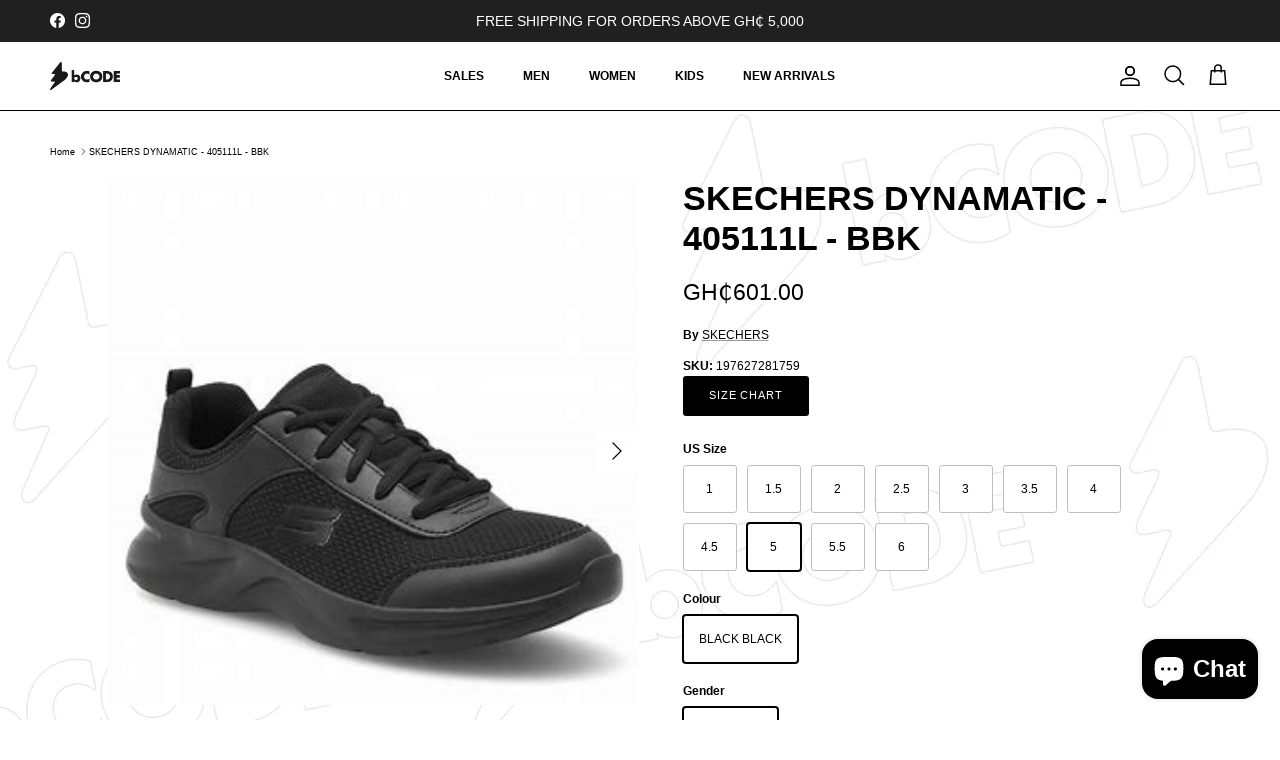

--- FILE ---
content_type: text/html; charset=utf-8
request_url: https://www.shopbcodegh.com/products/skechers-dynamatic-405111l-bbk
body_size: 27224
content:
<!doctype html>
<html class="no-js" lang="en" dir="ltr">
<head><!--Content in content_for_header -->
<!--LayoutHub-Embed--><link rel="stylesheet" href="https://fonts.googleapis.com/css?family=Poppins:100,200,300,400,500,600,700,800,900" /><link rel="stylesheet" type="text/css" href="[data-uri]" media="all">
<!--LH--><!--/LayoutHub-Embed--><meta charset="utf-8">
<meta name="viewport" content="width=device-width,initial-scale=1">
<title>SKECHERS DYNAMATIC - 405111L - BBK &ndash; bCODE Ghana - Online Fashion Store for Women, Men &amp; Kids </title><link rel="canonical" href="https://www.shopbcodegh.com/products/skechers-dynamatic-405111l-bbk"><meta property="og:site_name" content="bCODE Ghana - Online Fashion Store for Women, Men &amp; Kids ">
<meta property="og:url" content="https://www.shopbcodegh.com/products/skechers-dynamatic-405111l-bbk">
<meta property="og:title" content="SKECHERS DYNAMATIC - 405111L - BBK">
<meta property="og:type" content="product">
<meta property="og:description" content="Shop from an amazing selection of Skechers sneakers, sandals and other active/stylish footwear. Shop bCODE Ghana Today."><meta property="og:image" content="http://www.shopbcodegh.com/cdn/shop/files/OIP_25.jpg?crop=center&height=1200&v=1720433924&width=1200">
  <meta property="og:image:secure_url" content="https://www.shopbcodegh.com/cdn/shop/files/OIP_25.jpg?crop=center&height=1200&v=1720433924&width=1200">
  <meta property="og:image:width" content="297">
  <meta property="og:image:height" content="295"><meta property="og:price:amount" content="601.00">
  <meta property="og:price:currency" content="GHS"><meta name="twitter:card" content="summary_large_image">
<meta name="twitter:title" content="SKECHERS DYNAMATIC - 405111L - BBK">
<meta name="twitter:description" content="Shop from an amazing selection of Skechers sneakers, sandals and other active/stylish footwear. Shop bCODE Ghana Today.">
<style>:root {
  --page-container-width:          1480px;
  --reading-container-width:       720px;
  --divider-opacity:               0.14;
  --gutter-large:                  30px;
  --gutter-desktop:                20px;
  --gutter-mobile:                 16px;
  --section-padding:               50px;
  --larger-section-padding:        80px;
  --larger-section-padding-mobile: 60px;
  --largest-section-padding:       110px;
  --aos-animate-duration:          0.6s;

  --base-font-family:              Helvetica, Arial, sans-serif;
  --base-font-weight:              400;
  --base-font-style:               normal;
  --heading-font-family:           Helvetica, Arial, sans-serif;
  --heading-font-weight:           700;
  --heading-font-style:            normal;
  --heading-font-letter-spacing:   normal;
  --logo-font-family:              Helvetica, Arial, sans-serif;
  --logo-font-weight:              700;
  --logo-font-style:               normal;
  --nav-font-family:               Helvetica, Arial, sans-serif;
  --nav-font-weight:               700;
  --nav-font-style:                normal;

  --base-text-size:12px;
  --base-line-height:              1.6;
  --input-text-size:16px;
  --smaller-text-size-1:10px;
  --smaller-text-size-2:14px;
  --smaller-text-size-3:9px;
  --smaller-text-size-4:8px;
  --larger-text-size:34px;
  --super-large-text-size:60px;
  --super-large-mobile-text-size:27px;
  --larger-mobile-text-size:27px;
  --logo-text-size:28px;--btn-letter-spacing: 0.08em;
    --btn-text-transform: uppercase;
    --button-text-size: 11px;
    --quickbuy-button-text-size: 11;
    --small-feature-link-font-size: 0.75em;
    --input-btn-padding-top: 1.2em;
    --input-btn-padding-bottom: 1.2em;--heading-text-transform:uppercase;
  --nav-text-size:                      12px;
  --mobile-menu-font-weight:            600;

  --body-bg-color:                      255 255 255;
  --bg-color:                           255 255 255;
  --body-text-color:                    0 0 0;
  --text-color:                         0 0 0;

  --header-text-col:                    #000000;--header-text-hover-col:             var(--main-nav-link-hover-col);--header-bg-col:                     #ffffff;
  --heading-color:                     0 0 0;
  --body-heading-color:                0 0 0;
  --heading-divider-col:               ;

  --logo-col:                          #000000;
  --main-nav-bg:                       #ffffff;
  --main-nav-link-col:                 #000000;
  --main-nav-link-hover-col:           #000000;
  --main-nav-link-featured-col:        #dd6666;

  --link-color:                        0 0 0;
  --body-link-color:                   0 0 0;

  --btn-bg-color:                        0 0 0;
  --btn-bg-hover-color:                  0 0 0;
  --btn-border-color:                    0 0 0;
  --btn-border-hover-color:              0 0 0;
  --btn-text-color:                      255 255 255;
  --btn-text-hover-color:                255 255 255;--btn-alt-bg-color:                    255 255 255;
  --btn-alt-text-color:                  0 0 0;
  --btn-alt-border-color:                0 0 0;
  --btn-alt-border-hover-color:          0 0 0;--btn-ter-bg-color:                    235 235 235;
  --btn-ter-text-color:                  0 0 0;
  --btn-ter-bg-hover-color:              0 0 0;
  --btn-ter-text-hover-color:            255 255 255;--btn-border-radius: 3px;
    --btn-inspired-border-radius: 3px;--color-scheme-default:                             #ffffff;
  --color-scheme-default-color:                       255 255 255;
  --color-scheme-default-text-color:                  0 0 0;
  --color-scheme-default-head-color:                  0 0 0;
  --color-scheme-default-link-color:                  0 0 0;
  --color-scheme-default-btn-text-color:              255 255 255;
  --color-scheme-default-btn-text-hover-color:        255 255 255;
  --color-scheme-default-btn-bg-color:                0 0 0;
  --color-scheme-default-btn-bg-hover-color:          0 0 0;
  --color-scheme-default-btn-border-color:            0 0 0;
  --color-scheme-default-btn-border-hover-color:      0 0 0;
  --color-scheme-default-btn-alt-text-color:          0 0 0;
  --color-scheme-default-btn-alt-bg-color:            255 255 255;
  --color-scheme-default-btn-alt-border-color:        0 0 0;
  --color-scheme-default-btn-alt-border-hover-color:  0 0 0;

  --color-scheme-1:                             #000000;
  --color-scheme-1-color:                       0 0 0;
  --color-scheme-1-text-color:                  255 255 255;
  --color-scheme-1-head-color:                  255 255 255;
  --color-scheme-1-link-color:                  0 0 0;
  --color-scheme-1-btn-text-color:              255 255 255;
  --color-scheme-1-btn-text-hover-color:        255 255 255;
  --color-scheme-1-btn-bg-color:                0 0 0;
  --color-scheme-1-btn-bg-hover-color:          0 0 0;
  --color-scheme-1-btn-border-color:            0 0 0;
  --color-scheme-1-btn-border-hover-color:      0 0 0;
  --color-scheme-1-btn-alt-text-color:          0 0 0;
  --color-scheme-1-btn-alt-bg-color:            255 255 255;
  --color-scheme-1-btn-alt-border-color:        0 0 0;
  --color-scheme-1-btn-alt-border-hover-color:  0 0 0;

  --color-scheme-2:                             #ffffff;
  --color-scheme-2-color:                       255 255 255;
  --color-scheme-2-text-color:                  0 0 0;
  --color-scheme-2-head-color:                  0 0 0;
  --color-scheme-2-link-color:                  255 255 255;
  --color-scheme-2-btn-text-color:              255 255 255;
  --color-scheme-2-btn-text-hover-color:        255 255 255;
  --color-scheme-2-btn-bg-color:                0 0 0;
  --color-scheme-2-btn-bg-hover-color:          0 0 0;
  --color-scheme-2-btn-border-color:            0 0 0;
  --color-scheme-2-btn-border-hover-color:      0 0 0;
  --color-scheme-2-btn-alt-text-color:          255 255 255;
  --color-scheme-2-btn-alt-bg-color:            0 0 0;
  --color-scheme-2-btn-alt-border-color:        255 255 255;
  --color-scheme-2-btn-alt-border-hover-color:  255 255 255;

  /* Shop Pay payment terms */
  --payment-terms-background-color:    #ffffff;--quickbuy-bg: 255 255 255;--body-input-background-color:       rgb(var(--body-bg-color));
  --input-background-color:            rgb(var(--body-bg-color));
  --body-input-text-color:             var(--body-text-color);
  --input-text-color:                  var(--body-text-color);
  --body-input-border-color:           rgb(191, 191, 191);
  --input-border-color:                rgb(191, 191, 191);
  --input-border-color-hover:          rgb(115, 115, 115);
  --input-border-color-active:         rgb(0, 0, 0);

  --swatch-cross-svg:                  url("data:image/svg+xml,%3Csvg xmlns='http://www.w3.org/2000/svg' width='240' height='240' viewBox='0 0 24 24' fill='none' stroke='rgb(191, 191, 191)' stroke-width='0.09' preserveAspectRatio='none' %3E%3Cline x1='24' y1='0' x2='0' y2='24'%3E%3C/line%3E%3C/svg%3E");
  --swatch-cross-hover:                url("data:image/svg+xml,%3Csvg xmlns='http://www.w3.org/2000/svg' width='240' height='240' viewBox='0 0 24 24' fill='none' stroke='rgb(115, 115, 115)' stroke-width='0.09' preserveAspectRatio='none' %3E%3Cline x1='24' y1='0' x2='0' y2='24'%3E%3C/line%3E%3C/svg%3E");
  --swatch-cross-active:               url("data:image/svg+xml,%3Csvg xmlns='http://www.w3.org/2000/svg' width='240' height='240' viewBox='0 0 24 24' fill='none' stroke='rgb(0, 0, 0)' stroke-width='0.09' preserveAspectRatio='none' %3E%3Cline x1='24' y1='0' x2='0' y2='24'%3E%3C/line%3E%3C/svg%3E");

  --footer-divider-col:                #e2e2e2;
  --footer-text-col:                   0 0 0;
  --footer-heading-col:                0 0 0;
  --footer-bg-col:                     255 255 255;--product-label-overlay-justify: center;--product-label-overlay-align: center;--product-label-overlay-reduction-text:   #ffffff;
  --product-label-overlay-reduction-bg:     #860001;
  --product-label-overlay-reduction-text-weight: 600;
  --product-label-overlay-stock-text:       #ffffff;
  --product-label-overlay-stock-bg:         #09728c;
  --product-label-overlay-new-text:         #ffffff;
  --product-label-overlay-new-bg:           #09728c;
  --product-label-overlay-meta-text:        #ffffff;
  --product-label-overlay-meta-bg:          #09728c;
  --product-label-sale-text:                #b33323;
  --product-label-sold-text:                #000000;
  --product-label-preorder-text:            #000000;

  --product-block-crop-align:               center;

  
  --product-block-price-align:              center;
  --product-block-price-item-margin-start:  .25rem;
  --product-block-price-item-margin-end:    .25rem;
  

  

  --collection-block-image-position:   center center;

  --swatch-picker-image-size:          68px;
  --swatch-crop-align:                 center center;

  --image-overlay-text-color:          255 255 255;--image-overlay-bg:                  rgba(0, 0, 0, 0.3);
  --image-overlay-shadow-start:        rgb(0 0 0 / 0.2);
  --image-overlay-box-opacity:         1.0;--product-inventory-ok-box-color:            #f2faf0;
  --product-inventory-ok-text-color:           #108043;
  --product-inventory-ok-icon-box-fill-color:  #fff;
  --product-inventory-low-box-color:           #fcf1cd;
  --product-inventory-low-text-color:          #dd9a1a;
  --product-inventory-low-icon-box-fill-color: #fff;
  --product-inventory-low-text-color-channels: 16, 128, 67;
  --product-inventory-ok-text-color-channels:  221, 154, 26;

  --rating-star-color: 128 130 132;--overlay-align-left: start;
    --overlay-align-right: end;}html[dir=rtl] {
  --overlay-right-text-m-left: 0;
  --overlay-right-text-m-right: auto;
  --overlay-left-shadow-left-left: 15%;
  --overlay-left-shadow-left-right: -50%;
  --overlay-left-shadow-right-left: -85%;
  --overlay-left-shadow-right-right: 0;
}.image-overlay--bg-box .text-overlay .text-overlay__text {
    --image-overlay-box-bg: 255 255 255;
    --heading-color: var(--body-heading-color);
    --text-color: var(--body-text-color);
    --link-color: var(--body-link-color);
  }::selection {
    background: rgb(var(--body-heading-color));
    color: rgb(var(--body-bg-color));
  }
  ::-moz-selection {
    background: rgb(var(--body-heading-color));
    color: rgb(var(--body-bg-color));
  }body {
  background: rgb(var(--body-bg-color)) url('//www.shopbcodegh.com/cdn/shop/files/A4_-_4nm.jpg?v=1730281022&width=2048') center top repeat-y;
}.use-color-scheme--default {
  --product-label-sale-text:           #b33323;
  --product-label-sold-text:           #000000;
  --product-label-preorder-text:       #000000;
  --input-background-color:            rgb(var(--body-bg-color));
  --input-text-color:                  var(--body-input-text-color);
  --input-border-color:                rgb(191, 191, 191);
  --input-border-color-hover:          rgb(115, 115, 115);
  --input-border-color-active:         rgb(0, 0, 0);
}</style>

  <link href="//www.shopbcodegh.com/cdn/shop/t/10/assets/main.css?v=59812818702299870031765799328" rel="stylesheet" type="text/css" media="all" />
<script>
    document.documentElement.className = document.documentElement.className.replace('no-js', 'js');

    window.theme = {
      info: {
        name: 'Symmetry',
        version: '8.1.1'
      },
      device: {
        hasTouch: window.matchMedia('(any-pointer: coarse)').matches,
        hasHover: window.matchMedia('(hover: hover)').matches
      },
      mediaQueries: {
        md: '(min-width: 768px)',
        productMediaCarouselBreak: '(min-width: 1041px)'
      },
      routes: {
        base: 'https://www.shopbcodegh.com',
        cart: '/cart',
        cartAdd: '/cart/add.js',
        cartUpdate: '/cart/update.js',
        predictiveSearch: '/search/suggest'
      },
      strings: {
        cartTermsConfirmation: "You must agree to the terms and conditions before continuing.",
        cartItemsQuantityError: "You can only add [QUANTITY] of this item to your cart.",
        generalSearchViewAll: "View all search results",
        noStock: "Sold out",
        noVariant: "Unavailable",
        productsProductChooseA: "Choose a",
        generalSearchPages: "Pages",
        generalSearchNoResultsWithoutTerms: "Sorry, we couldnʼt find any results",
        shippingCalculator: {
          singleRate: "There is one shipping rate for this destination:",
          multipleRates: "There are multiple shipping rates for this destination:",
          noRates: "We do not ship to this destination."
        },
        regularPrice: "Regular price",
        salePrice: "Sale price"
      },
      settings: {
        moneyWithCurrencyFormat: "GH₵{{amount}}",
        cartType: "drawer",
        afterAddToCart: "notification",
        quickbuyStyle: "button",
        externalLinksNewTab: true,
        internalLinksSmoothScroll: true
      }
    }

    theme.inlineNavigationCheck = function() {
      var pageHeader = document.querySelector('.pageheader'),
          inlineNavContainer = pageHeader.querySelector('.logo-area__left__inner'),
          inlineNav = inlineNavContainer.querySelector('.navigation--left');
      if (inlineNav && getComputedStyle(inlineNav).display != 'none') {
        var inlineMenuCentered = document.querySelector('.pageheader--layout-inline-menu-center'),
            logoContainer = document.querySelector('.logo-area__middle__inner');
        if(inlineMenuCentered) {
          var rightWidth = document.querySelector('.logo-area__right__inner').clientWidth,
              middleWidth = logoContainer.clientWidth,
              logoArea = document.querySelector('.logo-area'),
              computedLogoAreaStyle = getComputedStyle(logoArea),
              logoAreaInnerWidth = logoArea.clientWidth - Math.ceil(parseFloat(computedLogoAreaStyle.paddingLeft)) - Math.ceil(parseFloat(computedLogoAreaStyle.paddingRight)),
              availableNavWidth = logoAreaInnerWidth - Math.max(rightWidth, middleWidth) * 2 - 40;
          inlineNavContainer.style.maxWidth = availableNavWidth + 'px';
        }

        var firstInlineNavLink = inlineNav.querySelector('.navigation__item:first-child'),
            lastInlineNavLink = inlineNav.querySelector('.navigation__item:last-child');
        if (lastInlineNavLink) {
          var inlineNavWidth = null;
          if(document.querySelector('html[dir=rtl]')) {
            inlineNavWidth = firstInlineNavLink.offsetLeft - lastInlineNavLink.offsetLeft + firstInlineNavLink.offsetWidth;
          } else {
            inlineNavWidth = lastInlineNavLink.offsetLeft - firstInlineNavLink.offsetLeft + lastInlineNavLink.offsetWidth;
          }
          if (inlineNavContainer.offsetWidth >= inlineNavWidth) {
            pageHeader.classList.add('pageheader--layout-inline-permitted');
            var tallLogo = logoContainer.clientHeight > lastInlineNavLink.clientHeight + 20;
            if (tallLogo) {
              inlineNav.classList.add('navigation--tight-underline');
            } else {
              inlineNav.classList.remove('navigation--tight-underline');
            }
          } else {
            pageHeader.classList.remove('pageheader--layout-inline-permitted');
          }
        }
      }
    };

    theme.setInitialHeaderHeightProperty = () => {
      const section = document.querySelector('.section-header');
      if (section) {
        document.documentElement.style.setProperty('--theme-header-height', Math.ceil(section.clientHeight) + 'px');
      }
    };
  </script>

  <script src="//www.shopbcodegh.com/cdn/shop/t/10/assets/main.js?v=25831844697274821701765799328" defer></script>
    <script src="//www.shopbcodegh.com/cdn/shop/t/10/assets/animate-on-scroll.js?v=15249566486942820451765799321" defer></script>
    <link href="//www.shopbcodegh.com/cdn/shop/t/10/assets/animate-on-scroll.css?v=135962721104954213331765799321" rel="stylesheet" type="text/css" media="all" />
  

  <script>window.performance && window.performance.mark && window.performance.mark('shopify.content_for_header.start');</script><meta name="facebook-domain-verification" content="frymtvuxl6uauwe9l4llwrg2dus1yb">
<meta name="facebook-domain-verification" content="buthuros3rrni36upp43zjiwb22khi">
<meta id="shopify-digital-wallet" name="shopify-digital-wallet" content="/56149475498/digital_wallets/dialog">
<link rel="alternate" type="application/json+oembed" href="https://www.shopbcodegh.com/products/skechers-dynamatic-405111l-bbk.oembed">
<script async="async" src="/checkouts/internal/preloads.js?locale=en-GH"></script>
<script id="shopify-features" type="application/json">{"accessToken":"b5d039a158d75f2c6297ab6731493574","betas":["rich-media-storefront-analytics"],"domain":"www.shopbcodegh.com","predictiveSearch":true,"shopId":56149475498,"locale":"en"}</script>
<script>var Shopify = Shopify || {};
Shopify.shop = "bcodeghana.myshopify.com";
Shopify.locale = "en";
Shopify.currency = {"active":"GHS","rate":"1.0"};
Shopify.country = "GH";
Shopify.theme = {"name":"Updated copy of Updated copy of Copy of bCODE G...","id":142304313514,"schema_name":"Symmetry","schema_version":"8.1.1","theme_store_id":568,"role":"main"};
Shopify.theme.handle = "null";
Shopify.theme.style = {"id":null,"handle":null};
Shopify.cdnHost = "www.shopbcodegh.com/cdn";
Shopify.routes = Shopify.routes || {};
Shopify.routes.root = "/";</script>
<script type="module">!function(o){(o.Shopify=o.Shopify||{}).modules=!0}(window);</script>
<script>!function(o){function n(){var o=[];function n(){o.push(Array.prototype.slice.apply(arguments))}return n.q=o,n}var t=o.Shopify=o.Shopify||{};t.loadFeatures=n(),t.autoloadFeatures=n()}(window);</script>
<script id="shop-js-analytics" type="application/json">{"pageType":"product"}</script>
<script defer="defer" async type="module" src="//www.shopbcodegh.com/cdn/shopifycloud/shop-js/modules/v2/client.init-shop-cart-sync_C5BV16lS.en.esm.js"></script>
<script defer="defer" async type="module" src="//www.shopbcodegh.com/cdn/shopifycloud/shop-js/modules/v2/chunk.common_CygWptCX.esm.js"></script>
<script type="module">
  await import("//www.shopbcodegh.com/cdn/shopifycloud/shop-js/modules/v2/client.init-shop-cart-sync_C5BV16lS.en.esm.js");
await import("//www.shopbcodegh.com/cdn/shopifycloud/shop-js/modules/v2/chunk.common_CygWptCX.esm.js");

  window.Shopify.SignInWithShop?.initShopCartSync?.({"fedCMEnabled":true,"windoidEnabled":true});

</script>
<script>(function() {
  var isLoaded = false;
  function asyncLoad() {
    if (isLoaded) return;
    isLoaded = true;
    var urls = ["\/\/www.powr.io\/powr.js?powr-token=bcodeghana.myshopify.com\u0026external-type=shopify\u0026shop=bcodeghana.myshopify.com","https:\/\/storelocator.metizapps.com\/assets\/js\/app.js?shop=bcodeghana.myshopify.com","https:\/\/app.layouthub.com\/shopify\/layouthub.js?shop=bcodeghana.myshopify.com","https:\/\/chimpstatic.com\/mcjs-connected\/js\/users\/cf7ec38ee7c6c34a6a479f50f\/9f6c3e1de14533e9d5298cbe5.js?shop=bcodeghana.myshopify.com"];
    for (var i = 0; i < urls.length; i++) {
      var s = document.createElement('script');
      s.type = 'text/javascript';
      s.async = true;
      s.src = urls[i];
      var x = document.getElementsByTagName('script')[0];
      x.parentNode.insertBefore(s, x);
    }
  };
  if(window.attachEvent) {
    window.attachEvent('onload', asyncLoad);
  } else {
    window.addEventListener('load', asyncLoad, false);
  }
})();</script>
<script id="__st">var __st={"a":56149475498,"offset":0,"reqid":"f1765f11-aee9-43be-823c-cdb731a90118-1768706286","pageurl":"www.shopbcodegh.com\/products\/skechers-dynamatic-405111l-bbk","u":"1e2baa8e0006","p":"product","rtyp":"product","rid":7943840465066};</script>
<script>window.ShopifyPaypalV4VisibilityTracking = true;</script>
<script id="captcha-bootstrap">!function(){'use strict';const t='contact',e='account',n='new_comment',o=[[t,t],['blogs',n],['comments',n],[t,'customer']],c=[[e,'customer_login'],[e,'guest_login'],[e,'recover_customer_password'],[e,'create_customer']],r=t=>t.map((([t,e])=>`form[action*='/${t}']:not([data-nocaptcha='true']) input[name='form_type'][value='${e}']`)).join(','),a=t=>()=>t?[...document.querySelectorAll(t)].map((t=>t.form)):[];function s(){const t=[...o],e=r(t);return a(e)}const i='password',u='form_key',d=['recaptcha-v3-token','g-recaptcha-response','h-captcha-response',i],f=()=>{try{return window.sessionStorage}catch{return}},m='__shopify_v',_=t=>t.elements[u];function p(t,e,n=!1){try{const o=window.sessionStorage,c=JSON.parse(o.getItem(e)),{data:r}=function(t){const{data:e,action:n}=t;return t[m]||n?{data:e,action:n}:{data:t,action:n}}(c);for(const[e,n]of Object.entries(r))t.elements[e]&&(t.elements[e].value=n);n&&o.removeItem(e)}catch(o){console.error('form repopulation failed',{error:o})}}const l='form_type',E='cptcha';function T(t){t.dataset[E]=!0}const w=window,h=w.document,L='Shopify',v='ce_forms',y='captcha';let A=!1;((t,e)=>{const n=(g='f06e6c50-85a8-45c8-87d0-21a2b65856fe',I='https://cdn.shopify.com/shopifycloud/storefront-forms-hcaptcha/ce_storefront_forms_captcha_hcaptcha.v1.5.2.iife.js',D={infoText:'Protected by hCaptcha',privacyText:'Privacy',termsText:'Terms'},(t,e,n)=>{const o=w[L][v],c=o.bindForm;if(c)return c(t,g,e,D).then(n);var r;o.q.push([[t,g,e,D],n]),r=I,A||(h.body.append(Object.assign(h.createElement('script'),{id:'captcha-provider',async:!0,src:r})),A=!0)});var g,I,D;w[L]=w[L]||{},w[L][v]=w[L][v]||{},w[L][v].q=[],w[L][y]=w[L][y]||{},w[L][y].protect=function(t,e){n(t,void 0,e),T(t)},Object.freeze(w[L][y]),function(t,e,n,w,h,L){const[v,y,A,g]=function(t,e,n){const i=e?o:[],u=t?c:[],d=[...i,...u],f=r(d),m=r(i),_=r(d.filter((([t,e])=>n.includes(e))));return[a(f),a(m),a(_),s()]}(w,h,L),I=t=>{const e=t.target;return e instanceof HTMLFormElement?e:e&&e.form},D=t=>v().includes(t);t.addEventListener('submit',(t=>{const e=I(t);if(!e)return;const n=D(e)&&!e.dataset.hcaptchaBound&&!e.dataset.recaptchaBound,o=_(e),c=g().includes(e)&&(!o||!o.value);(n||c)&&t.preventDefault(),c&&!n&&(function(t){try{if(!f())return;!function(t){const e=f();if(!e)return;const n=_(t);if(!n)return;const o=n.value;o&&e.removeItem(o)}(t);const e=Array.from(Array(32),(()=>Math.random().toString(36)[2])).join('');!function(t,e){_(t)||t.append(Object.assign(document.createElement('input'),{type:'hidden',name:u})),t.elements[u].value=e}(t,e),function(t,e){const n=f();if(!n)return;const o=[...t.querySelectorAll(`input[type='${i}']`)].map((({name:t})=>t)),c=[...d,...o],r={};for(const[a,s]of new FormData(t).entries())c.includes(a)||(r[a]=s);n.setItem(e,JSON.stringify({[m]:1,action:t.action,data:r}))}(t,e)}catch(e){console.error('failed to persist form',e)}}(e),e.submit())}));const S=(t,e)=>{t&&!t.dataset[E]&&(n(t,e.some((e=>e===t))),T(t))};for(const o of['focusin','change'])t.addEventListener(o,(t=>{const e=I(t);D(e)&&S(e,y())}));const B=e.get('form_key'),M=e.get(l),P=B&&M;t.addEventListener('DOMContentLoaded',(()=>{const t=y();if(P)for(const e of t)e.elements[l].value===M&&p(e,B);[...new Set([...A(),...v().filter((t=>'true'===t.dataset.shopifyCaptcha))])].forEach((e=>S(e,t)))}))}(h,new URLSearchParams(w.location.search),n,t,e,['guest_login'])})(!0,!0)}();</script>
<script integrity="sha256-4kQ18oKyAcykRKYeNunJcIwy7WH5gtpwJnB7kiuLZ1E=" data-source-attribution="shopify.loadfeatures" defer="defer" src="//www.shopbcodegh.com/cdn/shopifycloud/storefront/assets/storefront/load_feature-a0a9edcb.js" crossorigin="anonymous"></script>
<script data-source-attribution="shopify.dynamic_checkout.dynamic.init">var Shopify=Shopify||{};Shopify.PaymentButton=Shopify.PaymentButton||{isStorefrontPortableWallets:!0,init:function(){window.Shopify.PaymentButton.init=function(){};var t=document.createElement("script");t.src="https://www.shopbcodegh.com/cdn/shopifycloud/portable-wallets/latest/portable-wallets.en.js",t.type="module",document.head.appendChild(t)}};
</script>
<script data-source-attribution="shopify.dynamic_checkout.buyer_consent">
  function portableWalletsHideBuyerConsent(e){var t=document.getElementById("shopify-buyer-consent"),n=document.getElementById("shopify-subscription-policy-button");t&&n&&(t.classList.add("hidden"),t.setAttribute("aria-hidden","true"),n.removeEventListener("click",e))}function portableWalletsShowBuyerConsent(e){var t=document.getElementById("shopify-buyer-consent"),n=document.getElementById("shopify-subscription-policy-button");t&&n&&(t.classList.remove("hidden"),t.removeAttribute("aria-hidden"),n.addEventListener("click",e))}window.Shopify?.PaymentButton&&(window.Shopify.PaymentButton.hideBuyerConsent=portableWalletsHideBuyerConsent,window.Shopify.PaymentButton.showBuyerConsent=portableWalletsShowBuyerConsent);
</script>
<script>
  function portableWalletsCleanup(e){e&&e.src&&console.error("Failed to load portable wallets script "+e.src);var t=document.querySelectorAll("shopify-accelerated-checkout .shopify-payment-button__skeleton, shopify-accelerated-checkout-cart .wallet-cart-button__skeleton"),e=document.getElementById("shopify-buyer-consent");for(let e=0;e<t.length;e++)t[e].remove();e&&e.remove()}function portableWalletsNotLoadedAsModule(e){e instanceof ErrorEvent&&"string"==typeof e.message&&e.message.includes("import.meta")&&"string"==typeof e.filename&&e.filename.includes("portable-wallets")&&(window.removeEventListener("error",portableWalletsNotLoadedAsModule),window.Shopify.PaymentButton.failedToLoad=e,"loading"===document.readyState?document.addEventListener("DOMContentLoaded",window.Shopify.PaymentButton.init):window.Shopify.PaymentButton.init())}window.addEventListener("error",portableWalletsNotLoadedAsModule);
</script>

<script type="module" src="https://www.shopbcodegh.com/cdn/shopifycloud/portable-wallets/latest/portable-wallets.en.js" onError="portableWalletsCleanup(this)" crossorigin="anonymous"></script>
<script nomodule>
  document.addEventListener("DOMContentLoaded", portableWalletsCleanup);
</script>

<link id="shopify-accelerated-checkout-styles" rel="stylesheet" media="screen" href="https://www.shopbcodegh.com/cdn/shopifycloud/portable-wallets/latest/accelerated-checkout-backwards-compat.css" crossorigin="anonymous">
<style id="shopify-accelerated-checkout-cart">
        #shopify-buyer-consent {
  margin-top: 1em;
  display: inline-block;
  width: 100%;
}

#shopify-buyer-consent.hidden {
  display: none;
}

#shopify-subscription-policy-button {
  background: none;
  border: none;
  padding: 0;
  text-decoration: underline;
  font-size: inherit;
  cursor: pointer;
}

#shopify-subscription-policy-button::before {
  box-shadow: none;
}

      </style>
<script id="sections-script" data-sections="related-products,footer" defer="defer" src="//www.shopbcodegh.com/cdn/shop/t/10/compiled_assets/scripts.js?v=1131"></script>
<script>window.performance && window.performance.mark && window.performance.mark('shopify.content_for_header.end');</script>
<!-- CC Custom Head Start --><!-- CC Custom Head End --><!-- BEGIN app block: shopify://apps/pagefly-page-builder/blocks/app-embed/83e179f7-59a0-4589-8c66-c0dddf959200 -->

<!-- BEGIN app snippet: pagefly-cro-ab-testing-main -->







<script>
  ;(function () {
    const url = new URL(window.location)
    const viewParam = url.searchParams.get('view')
    if (viewParam && viewParam.includes('variant-pf-')) {
      url.searchParams.set('pf_v', viewParam)
      url.searchParams.delete('view')
      window.history.replaceState({}, '', url)
    }
  })()
</script>



<script type='module'>
  
  window.PAGEFLY_CRO = window.PAGEFLY_CRO || {}

  window.PAGEFLY_CRO['data_debug'] = {
    original_template_suffix: "all_products",
    allow_ab_test: false,
    ab_test_start_time: 0,
    ab_test_end_time: 0,
    today_date_time: 1768706286000,
  }
  window.PAGEFLY_CRO['GA4'] = { enabled: false}
</script>

<!-- END app snippet -->








  <script src='https://cdn.shopify.com/extensions/019bb4f9-aed6-78a3-be91-e9d44663e6bf/pagefly-page-builder-215/assets/pagefly-helper.js' defer='defer'></script>

  <script src='https://cdn.shopify.com/extensions/019bb4f9-aed6-78a3-be91-e9d44663e6bf/pagefly-page-builder-215/assets/pagefly-general-helper.js' defer='defer'></script>

  <script src='https://cdn.shopify.com/extensions/019bb4f9-aed6-78a3-be91-e9d44663e6bf/pagefly-page-builder-215/assets/pagefly-snap-slider.js' defer='defer'></script>

  <script src='https://cdn.shopify.com/extensions/019bb4f9-aed6-78a3-be91-e9d44663e6bf/pagefly-page-builder-215/assets/pagefly-slideshow-v3.js' defer='defer'></script>

  <script src='https://cdn.shopify.com/extensions/019bb4f9-aed6-78a3-be91-e9d44663e6bf/pagefly-page-builder-215/assets/pagefly-slideshow-v4.js' defer='defer'></script>

  <script src='https://cdn.shopify.com/extensions/019bb4f9-aed6-78a3-be91-e9d44663e6bf/pagefly-page-builder-215/assets/pagefly-glider.js' defer='defer'></script>

  <script src='https://cdn.shopify.com/extensions/019bb4f9-aed6-78a3-be91-e9d44663e6bf/pagefly-page-builder-215/assets/pagefly-slideshow-v1-v2.js' defer='defer'></script>

  <script src='https://cdn.shopify.com/extensions/019bb4f9-aed6-78a3-be91-e9d44663e6bf/pagefly-page-builder-215/assets/pagefly-product-media.js' defer='defer'></script>

  <script src='https://cdn.shopify.com/extensions/019bb4f9-aed6-78a3-be91-e9d44663e6bf/pagefly-page-builder-215/assets/pagefly-product.js' defer='defer'></script>


<script id='pagefly-helper-data' type='application/json'>
  {
    "page_optimization": {
      "assets_prefetching": false
    },
    "elements_asset_mapper": {
      "Accordion": "https://cdn.shopify.com/extensions/019bb4f9-aed6-78a3-be91-e9d44663e6bf/pagefly-page-builder-215/assets/pagefly-accordion.js",
      "Accordion3": "https://cdn.shopify.com/extensions/019bb4f9-aed6-78a3-be91-e9d44663e6bf/pagefly-page-builder-215/assets/pagefly-accordion3.js",
      "CountDown": "https://cdn.shopify.com/extensions/019bb4f9-aed6-78a3-be91-e9d44663e6bf/pagefly-page-builder-215/assets/pagefly-countdown.js",
      "GMap1": "https://cdn.shopify.com/extensions/019bb4f9-aed6-78a3-be91-e9d44663e6bf/pagefly-page-builder-215/assets/pagefly-gmap.js",
      "GMap2": "https://cdn.shopify.com/extensions/019bb4f9-aed6-78a3-be91-e9d44663e6bf/pagefly-page-builder-215/assets/pagefly-gmap.js",
      "GMapBasicV2": "https://cdn.shopify.com/extensions/019bb4f9-aed6-78a3-be91-e9d44663e6bf/pagefly-page-builder-215/assets/pagefly-gmap.js",
      "GMapAdvancedV2": "https://cdn.shopify.com/extensions/019bb4f9-aed6-78a3-be91-e9d44663e6bf/pagefly-page-builder-215/assets/pagefly-gmap.js",
      "HTML.Video": "https://cdn.shopify.com/extensions/019bb4f9-aed6-78a3-be91-e9d44663e6bf/pagefly-page-builder-215/assets/pagefly-htmlvideo.js",
      "HTML.Video2": "https://cdn.shopify.com/extensions/019bb4f9-aed6-78a3-be91-e9d44663e6bf/pagefly-page-builder-215/assets/pagefly-htmlvideo2.js",
      "HTML.Video3": "https://cdn.shopify.com/extensions/019bb4f9-aed6-78a3-be91-e9d44663e6bf/pagefly-page-builder-215/assets/pagefly-htmlvideo2.js",
      "BackgroundVideo": "https://cdn.shopify.com/extensions/019bb4f9-aed6-78a3-be91-e9d44663e6bf/pagefly-page-builder-215/assets/pagefly-htmlvideo2.js",
      "Instagram": "https://cdn.shopify.com/extensions/019bb4f9-aed6-78a3-be91-e9d44663e6bf/pagefly-page-builder-215/assets/pagefly-instagram.js",
      "Instagram2": "https://cdn.shopify.com/extensions/019bb4f9-aed6-78a3-be91-e9d44663e6bf/pagefly-page-builder-215/assets/pagefly-instagram.js",
      "Insta3": "https://cdn.shopify.com/extensions/019bb4f9-aed6-78a3-be91-e9d44663e6bf/pagefly-page-builder-215/assets/pagefly-instagram3.js",
      "Tabs": "https://cdn.shopify.com/extensions/019bb4f9-aed6-78a3-be91-e9d44663e6bf/pagefly-page-builder-215/assets/pagefly-tab.js",
      "Tabs3": "https://cdn.shopify.com/extensions/019bb4f9-aed6-78a3-be91-e9d44663e6bf/pagefly-page-builder-215/assets/pagefly-tab3.js",
      "ProductBox": "https://cdn.shopify.com/extensions/019bb4f9-aed6-78a3-be91-e9d44663e6bf/pagefly-page-builder-215/assets/pagefly-cart.js",
      "FBPageBox2": "https://cdn.shopify.com/extensions/019bb4f9-aed6-78a3-be91-e9d44663e6bf/pagefly-page-builder-215/assets/pagefly-facebook.js",
      "FBLikeButton2": "https://cdn.shopify.com/extensions/019bb4f9-aed6-78a3-be91-e9d44663e6bf/pagefly-page-builder-215/assets/pagefly-facebook.js",
      "TwitterFeed2": "https://cdn.shopify.com/extensions/019bb4f9-aed6-78a3-be91-e9d44663e6bf/pagefly-page-builder-215/assets/pagefly-twitter.js",
      "Paragraph4": "https://cdn.shopify.com/extensions/019bb4f9-aed6-78a3-be91-e9d44663e6bf/pagefly-page-builder-215/assets/pagefly-paragraph4.js",

      "AliReviews": "https://cdn.shopify.com/extensions/019bb4f9-aed6-78a3-be91-e9d44663e6bf/pagefly-page-builder-215/assets/pagefly-3rd-elements.js",
      "BackInStock": "https://cdn.shopify.com/extensions/019bb4f9-aed6-78a3-be91-e9d44663e6bf/pagefly-page-builder-215/assets/pagefly-3rd-elements.js",
      "GloboBackInStock": "https://cdn.shopify.com/extensions/019bb4f9-aed6-78a3-be91-e9d44663e6bf/pagefly-page-builder-215/assets/pagefly-3rd-elements.js",
      "GrowaveWishlist": "https://cdn.shopify.com/extensions/019bb4f9-aed6-78a3-be91-e9d44663e6bf/pagefly-page-builder-215/assets/pagefly-3rd-elements.js",
      "InfiniteOptionsShopPad": "https://cdn.shopify.com/extensions/019bb4f9-aed6-78a3-be91-e9d44663e6bf/pagefly-page-builder-215/assets/pagefly-3rd-elements.js",
      "InkybayProductPersonalizer": "https://cdn.shopify.com/extensions/019bb4f9-aed6-78a3-be91-e9d44663e6bf/pagefly-page-builder-215/assets/pagefly-3rd-elements.js",
      "LimeSpot": "https://cdn.shopify.com/extensions/019bb4f9-aed6-78a3-be91-e9d44663e6bf/pagefly-page-builder-215/assets/pagefly-3rd-elements.js",
      "Loox": "https://cdn.shopify.com/extensions/019bb4f9-aed6-78a3-be91-e9d44663e6bf/pagefly-page-builder-215/assets/pagefly-3rd-elements.js",
      "Opinew": "https://cdn.shopify.com/extensions/019bb4f9-aed6-78a3-be91-e9d44663e6bf/pagefly-page-builder-215/assets/pagefly-3rd-elements.js",
      "Powr": "https://cdn.shopify.com/extensions/019bb4f9-aed6-78a3-be91-e9d44663e6bf/pagefly-page-builder-215/assets/pagefly-3rd-elements.js",
      "ProductReviews": "https://cdn.shopify.com/extensions/019bb4f9-aed6-78a3-be91-e9d44663e6bf/pagefly-page-builder-215/assets/pagefly-3rd-elements.js",
      "PushOwl": "https://cdn.shopify.com/extensions/019bb4f9-aed6-78a3-be91-e9d44663e6bf/pagefly-page-builder-215/assets/pagefly-3rd-elements.js",
      "ReCharge": "https://cdn.shopify.com/extensions/019bb4f9-aed6-78a3-be91-e9d44663e6bf/pagefly-page-builder-215/assets/pagefly-3rd-elements.js",
      "Rivyo": "https://cdn.shopify.com/extensions/019bb4f9-aed6-78a3-be91-e9d44663e6bf/pagefly-page-builder-215/assets/pagefly-3rd-elements.js",
      "TrackingMore": "https://cdn.shopify.com/extensions/019bb4f9-aed6-78a3-be91-e9d44663e6bf/pagefly-page-builder-215/assets/pagefly-3rd-elements.js",
      "Vitals": "https://cdn.shopify.com/extensions/019bb4f9-aed6-78a3-be91-e9d44663e6bf/pagefly-page-builder-215/assets/pagefly-3rd-elements.js",
      "Wiser": "https://cdn.shopify.com/extensions/019bb4f9-aed6-78a3-be91-e9d44663e6bf/pagefly-page-builder-215/assets/pagefly-3rd-elements.js"
    },
    "custom_elements_mapper": {
      "pf-click-action-element": "https://cdn.shopify.com/extensions/019bb4f9-aed6-78a3-be91-e9d44663e6bf/pagefly-page-builder-215/assets/pagefly-click-action-element.js",
      "pf-dialog-element": "https://cdn.shopify.com/extensions/019bb4f9-aed6-78a3-be91-e9d44663e6bf/pagefly-page-builder-215/assets/pagefly-dialog-element.js"
    }
  }
</script>


<!-- END app block --><script src="https://cdn.shopify.com/extensions/7bc9bb47-adfa-4267-963e-cadee5096caf/inbox-1252/assets/inbox-chat-loader.js" type="text/javascript" defer="defer"></script>
<script src="https://cdn.shopify.com/extensions/69e48264-517d-49c2-bbb2-85a600ff5846/3.8.0/assets/app.js" type="text/javascript" defer="defer"></script>
<link href="https://monorail-edge.shopifysvc.com" rel="dns-prefetch">
<script>(function(){if ("sendBeacon" in navigator && "performance" in window) {try {var session_token_from_headers = performance.getEntriesByType('navigation')[0].serverTiming.find(x => x.name == '_s').description;} catch {var session_token_from_headers = undefined;}var session_cookie_matches = document.cookie.match(/_shopify_s=([^;]*)/);var session_token_from_cookie = session_cookie_matches && session_cookie_matches.length === 2 ? session_cookie_matches[1] : "";var session_token = session_token_from_headers || session_token_from_cookie || "";function handle_abandonment_event(e) {var entries = performance.getEntries().filter(function(entry) {return /monorail-edge.shopifysvc.com/.test(entry.name);});if (!window.abandonment_tracked && entries.length === 0) {window.abandonment_tracked = true;var currentMs = Date.now();var navigation_start = performance.timing.navigationStart;var payload = {shop_id: 56149475498,url: window.location.href,navigation_start,duration: currentMs - navigation_start,session_token,page_type: "product"};window.navigator.sendBeacon("https://monorail-edge.shopifysvc.com/v1/produce", JSON.stringify({schema_id: "online_store_buyer_site_abandonment/1.1",payload: payload,metadata: {event_created_at_ms: currentMs,event_sent_at_ms: currentMs}}));}}window.addEventListener('pagehide', handle_abandonment_event);}}());</script>
<script id="web-pixels-manager-setup">(function e(e,d,r,n,o){if(void 0===o&&(o={}),!Boolean(null===(a=null===(i=window.Shopify)||void 0===i?void 0:i.analytics)||void 0===a?void 0:a.replayQueue)){var i,a;window.Shopify=window.Shopify||{};var t=window.Shopify;t.analytics=t.analytics||{};var s=t.analytics;s.replayQueue=[],s.publish=function(e,d,r){return s.replayQueue.push([e,d,r]),!0};try{self.performance.mark("wpm:start")}catch(e){}var l=function(){var e={modern:/Edge?\/(1{2}[4-9]|1[2-9]\d|[2-9]\d{2}|\d{4,})\.\d+(\.\d+|)|Firefox\/(1{2}[4-9]|1[2-9]\d|[2-9]\d{2}|\d{4,})\.\d+(\.\d+|)|Chrom(ium|e)\/(9{2}|\d{3,})\.\d+(\.\d+|)|(Maci|X1{2}).+ Version\/(15\.\d+|(1[6-9]|[2-9]\d|\d{3,})\.\d+)([,.]\d+|)( \(\w+\)|)( Mobile\/\w+|) Safari\/|Chrome.+OPR\/(9{2}|\d{3,})\.\d+\.\d+|(CPU[ +]OS|iPhone[ +]OS|CPU[ +]iPhone|CPU IPhone OS|CPU iPad OS)[ +]+(15[._]\d+|(1[6-9]|[2-9]\d|\d{3,})[._]\d+)([._]\d+|)|Android:?[ /-](13[3-9]|1[4-9]\d|[2-9]\d{2}|\d{4,})(\.\d+|)(\.\d+|)|Android.+Firefox\/(13[5-9]|1[4-9]\d|[2-9]\d{2}|\d{4,})\.\d+(\.\d+|)|Android.+Chrom(ium|e)\/(13[3-9]|1[4-9]\d|[2-9]\d{2}|\d{4,})\.\d+(\.\d+|)|SamsungBrowser\/([2-9]\d|\d{3,})\.\d+/,legacy:/Edge?\/(1[6-9]|[2-9]\d|\d{3,})\.\d+(\.\d+|)|Firefox\/(5[4-9]|[6-9]\d|\d{3,})\.\d+(\.\d+|)|Chrom(ium|e)\/(5[1-9]|[6-9]\d|\d{3,})\.\d+(\.\d+|)([\d.]+$|.*Safari\/(?![\d.]+ Edge\/[\d.]+$))|(Maci|X1{2}).+ Version\/(10\.\d+|(1[1-9]|[2-9]\d|\d{3,})\.\d+)([,.]\d+|)( \(\w+\)|)( Mobile\/\w+|) Safari\/|Chrome.+OPR\/(3[89]|[4-9]\d|\d{3,})\.\d+\.\d+|(CPU[ +]OS|iPhone[ +]OS|CPU[ +]iPhone|CPU IPhone OS|CPU iPad OS)[ +]+(10[._]\d+|(1[1-9]|[2-9]\d|\d{3,})[._]\d+)([._]\d+|)|Android:?[ /-](13[3-9]|1[4-9]\d|[2-9]\d{2}|\d{4,})(\.\d+|)(\.\d+|)|Mobile Safari.+OPR\/([89]\d|\d{3,})\.\d+\.\d+|Android.+Firefox\/(13[5-9]|1[4-9]\d|[2-9]\d{2}|\d{4,})\.\d+(\.\d+|)|Android.+Chrom(ium|e)\/(13[3-9]|1[4-9]\d|[2-9]\d{2}|\d{4,})\.\d+(\.\d+|)|Android.+(UC? ?Browser|UCWEB|U3)[ /]?(15\.([5-9]|\d{2,})|(1[6-9]|[2-9]\d|\d{3,})\.\d+)\.\d+|SamsungBrowser\/(5\.\d+|([6-9]|\d{2,})\.\d+)|Android.+MQ{2}Browser\/(14(\.(9|\d{2,})|)|(1[5-9]|[2-9]\d|\d{3,})(\.\d+|))(\.\d+|)|K[Aa][Ii]OS\/(3\.\d+|([4-9]|\d{2,})\.\d+)(\.\d+|)/},d=e.modern,r=e.legacy,n=navigator.userAgent;return n.match(d)?"modern":n.match(r)?"legacy":"unknown"}(),u="modern"===l?"modern":"legacy",c=(null!=n?n:{modern:"",legacy:""})[u],f=function(e){return[e.baseUrl,"/wpm","/b",e.hashVersion,"modern"===e.buildTarget?"m":"l",".js"].join("")}({baseUrl:d,hashVersion:r,buildTarget:u}),m=function(e){var d=e.version,r=e.bundleTarget,n=e.surface,o=e.pageUrl,i=e.monorailEndpoint;return{emit:function(e){var a=e.status,t=e.errorMsg,s=(new Date).getTime(),l=JSON.stringify({metadata:{event_sent_at_ms:s},events:[{schema_id:"web_pixels_manager_load/3.1",payload:{version:d,bundle_target:r,page_url:o,status:a,surface:n,error_msg:t},metadata:{event_created_at_ms:s}}]});if(!i)return console&&console.warn&&console.warn("[Web Pixels Manager] No Monorail endpoint provided, skipping logging."),!1;try{return self.navigator.sendBeacon.bind(self.navigator)(i,l)}catch(e){}var u=new XMLHttpRequest;try{return u.open("POST",i,!0),u.setRequestHeader("Content-Type","text/plain"),u.send(l),!0}catch(e){return console&&console.warn&&console.warn("[Web Pixels Manager] Got an unhandled error while logging to Monorail."),!1}}}}({version:r,bundleTarget:l,surface:e.surface,pageUrl:self.location.href,monorailEndpoint:e.monorailEndpoint});try{o.browserTarget=l,function(e){var d=e.src,r=e.async,n=void 0===r||r,o=e.onload,i=e.onerror,a=e.sri,t=e.scriptDataAttributes,s=void 0===t?{}:t,l=document.createElement("script"),u=document.querySelector("head"),c=document.querySelector("body");if(l.async=n,l.src=d,a&&(l.integrity=a,l.crossOrigin="anonymous"),s)for(var f in s)if(Object.prototype.hasOwnProperty.call(s,f))try{l.dataset[f]=s[f]}catch(e){}if(o&&l.addEventListener("load",o),i&&l.addEventListener("error",i),u)u.appendChild(l);else{if(!c)throw new Error("Did not find a head or body element to append the script");c.appendChild(l)}}({src:f,async:!0,onload:function(){if(!function(){var e,d;return Boolean(null===(d=null===(e=window.Shopify)||void 0===e?void 0:e.analytics)||void 0===d?void 0:d.initialized)}()){var d=window.webPixelsManager.init(e)||void 0;if(d){var r=window.Shopify.analytics;r.replayQueue.forEach((function(e){var r=e[0],n=e[1],o=e[2];d.publishCustomEvent(r,n,o)})),r.replayQueue=[],r.publish=d.publishCustomEvent,r.visitor=d.visitor,r.initialized=!0}}},onerror:function(){return m.emit({status:"failed",errorMsg:"".concat(f," has failed to load")})},sri:function(e){var d=/^sha384-[A-Za-z0-9+/=]+$/;return"string"==typeof e&&d.test(e)}(c)?c:"",scriptDataAttributes:o}),m.emit({status:"loading"})}catch(e){m.emit({status:"failed",errorMsg:(null==e?void 0:e.message)||"Unknown error"})}}})({shopId: 56149475498,storefrontBaseUrl: "https://www.shopbcodegh.com",extensionsBaseUrl: "https://extensions.shopifycdn.com/cdn/shopifycloud/web-pixels-manager",monorailEndpoint: "https://monorail-edge.shopifysvc.com/unstable/produce_batch",surface: "storefront-renderer",enabledBetaFlags: ["2dca8a86"],webPixelsConfigList: [{"id":"105447594","configuration":"{\"pixel_id\":\"149439623882756\",\"pixel_type\":\"facebook_pixel\",\"metaapp_system_user_token\":\"-\"}","eventPayloadVersion":"v1","runtimeContext":"OPEN","scriptVersion":"ca16bc87fe92b6042fbaa3acc2fbdaa6","type":"APP","apiClientId":2329312,"privacyPurposes":["ANALYTICS","MARKETING","SALE_OF_DATA"],"dataSharingAdjustments":{"protectedCustomerApprovalScopes":["read_customer_address","read_customer_email","read_customer_name","read_customer_personal_data","read_customer_phone"]}},{"id":"shopify-app-pixel","configuration":"{}","eventPayloadVersion":"v1","runtimeContext":"STRICT","scriptVersion":"0450","apiClientId":"shopify-pixel","type":"APP","privacyPurposes":["ANALYTICS","MARKETING"]},{"id":"shopify-custom-pixel","eventPayloadVersion":"v1","runtimeContext":"LAX","scriptVersion":"0450","apiClientId":"shopify-pixel","type":"CUSTOM","privacyPurposes":["ANALYTICS","MARKETING"]}],isMerchantRequest: false,initData: {"shop":{"name":"bCODE Ghana - Online Fashion Store for Women, Men \u0026 Kids ","paymentSettings":{"currencyCode":"GHS"},"myshopifyDomain":"bcodeghana.myshopify.com","countryCode":"GH","storefrontUrl":"https:\/\/www.shopbcodegh.com"},"customer":null,"cart":null,"checkout":null,"productVariants":[{"price":{"amount":601.0,"currencyCode":"GHS"},"product":{"title":"SKECHERS DYNAMATIC - 405111L - BBK","vendor":"SKECHERS","id":"7943840465066","untranslatedTitle":"SKECHERS DYNAMATIC - 405111L - BBK","url":"\/products\/skechers-dynamatic-405111l-bbk","type":"SKECHERS - CHILDREN SHOES"},"id":"45585865343146","image":{"src":"\/\/www.shopbcodegh.com\/cdn\/shop\/files\/OIP_25.jpg?v=1720433924"},"sku":"197627281674","title":"1 \/ BLACK BLACK \/ CHILDREN","untranslatedTitle":"1 \/ BLACK BLACK \/ CHILDREN"},{"price":{"amount":601.0,"currencyCode":"GHS"},"product":{"title":"SKECHERS DYNAMATIC - 405111L - BBK","vendor":"SKECHERS","id":"7943840465066","untranslatedTitle":"SKECHERS DYNAMATIC - 405111L - BBK","url":"\/products\/skechers-dynamatic-405111l-bbk","type":"SKECHERS - CHILDREN SHOES"},"id":"45585865375914","image":{"src":"\/\/www.shopbcodegh.com\/cdn\/shop\/files\/OIP_25.jpg?v=1720433924"},"sku":"197627281681","title":"1.5 \/ BLACK BLACK \/ CHILDREN","untranslatedTitle":"1.5 \/ BLACK BLACK \/ CHILDREN"},{"price":{"amount":601.0,"currencyCode":"GHS"},"product":{"title":"SKECHERS DYNAMATIC - 405111L - BBK","vendor":"SKECHERS","id":"7943840465066","untranslatedTitle":"SKECHERS DYNAMATIC - 405111L - BBK","url":"\/products\/skechers-dynamatic-405111l-bbk","type":"SKECHERS - CHILDREN SHOES"},"id":"45585865408682","image":{"src":"\/\/www.shopbcodegh.com\/cdn\/shop\/files\/OIP_25.jpg?v=1720433924"},"sku":"197627281698","title":"2 \/ BLACK BLACK \/ CHILDREN","untranslatedTitle":"2 \/ BLACK BLACK \/ CHILDREN"},{"price":{"amount":601.0,"currencyCode":"GHS"},"product":{"title":"SKECHERS DYNAMATIC - 405111L - BBK","vendor":"SKECHERS","id":"7943840465066","untranslatedTitle":"SKECHERS DYNAMATIC - 405111L - BBK","url":"\/products\/skechers-dynamatic-405111l-bbk","type":"SKECHERS - CHILDREN SHOES"},"id":"45585865441450","image":{"src":"\/\/www.shopbcodegh.com\/cdn\/shop\/files\/OIP_25.jpg?v=1720433924"},"sku":"197627281704","title":"2.5 \/ BLACK BLACK \/ CHILDREN","untranslatedTitle":"2.5 \/ BLACK BLACK \/ CHILDREN"},{"price":{"amount":601.0,"currencyCode":"GHS"},"product":{"title":"SKECHERS DYNAMATIC - 405111L - BBK","vendor":"SKECHERS","id":"7943840465066","untranslatedTitle":"SKECHERS DYNAMATIC - 405111L - BBK","url":"\/products\/skechers-dynamatic-405111l-bbk","type":"SKECHERS - CHILDREN SHOES"},"id":"45585865474218","image":{"src":"\/\/www.shopbcodegh.com\/cdn\/shop\/files\/OIP_25.jpg?v=1720433924"},"sku":"197627281711","title":"3 \/ BLACK BLACK \/ CHILDREN","untranslatedTitle":"3 \/ BLACK BLACK \/ CHILDREN"},{"price":{"amount":601.0,"currencyCode":"GHS"},"product":{"title":"SKECHERS DYNAMATIC - 405111L - BBK","vendor":"SKECHERS","id":"7943840465066","untranslatedTitle":"SKECHERS DYNAMATIC - 405111L - BBK","url":"\/products\/skechers-dynamatic-405111l-bbk","type":"SKECHERS - CHILDREN SHOES"},"id":"45585865506986","image":{"src":"\/\/www.shopbcodegh.com\/cdn\/shop\/files\/OIP_25.jpg?v=1720433924"},"sku":"197627281728","title":"3.5 \/ BLACK BLACK \/ CHILDREN","untranslatedTitle":"3.5 \/ BLACK BLACK \/ CHILDREN"},{"price":{"amount":601.0,"currencyCode":"GHS"},"product":{"title":"SKECHERS DYNAMATIC - 405111L - BBK","vendor":"SKECHERS","id":"7943840465066","untranslatedTitle":"SKECHERS DYNAMATIC - 405111L - BBK","url":"\/products\/skechers-dynamatic-405111l-bbk","type":"SKECHERS - CHILDREN SHOES"},"id":"45585865539754","image":{"src":"\/\/www.shopbcodegh.com\/cdn\/shop\/files\/OIP_25.jpg?v=1720433924"},"sku":"197627281735","title":"4 \/ BLACK BLACK \/ CHILDREN","untranslatedTitle":"4 \/ BLACK BLACK \/ CHILDREN"},{"price":{"amount":601.0,"currencyCode":"GHS"},"product":{"title":"SKECHERS DYNAMATIC - 405111L - BBK","vendor":"SKECHERS","id":"7943840465066","untranslatedTitle":"SKECHERS DYNAMATIC - 405111L - BBK","url":"\/products\/skechers-dynamatic-405111l-bbk","type":"SKECHERS - CHILDREN SHOES"},"id":"45585865572522","image":{"src":"\/\/www.shopbcodegh.com\/cdn\/shop\/files\/OIP_25.jpg?v=1720433924"},"sku":"197627281742","title":"4.5 \/ BLACK BLACK \/ CHILDREN","untranslatedTitle":"4.5 \/ BLACK BLACK \/ CHILDREN"},{"price":{"amount":601.0,"currencyCode":"GHS"},"product":{"title":"SKECHERS DYNAMATIC - 405111L - BBK","vendor":"SKECHERS","id":"7943840465066","untranslatedTitle":"SKECHERS DYNAMATIC - 405111L - BBK","url":"\/products\/skechers-dynamatic-405111l-bbk","type":"SKECHERS - CHILDREN SHOES"},"id":"45585865605290","image":{"src":"\/\/www.shopbcodegh.com\/cdn\/shop\/files\/OIP_25.jpg?v=1720433924"},"sku":"197627281759","title":"5 \/ BLACK BLACK \/ CHILDREN","untranslatedTitle":"5 \/ BLACK BLACK \/ CHILDREN"},{"price":{"amount":601.0,"currencyCode":"GHS"},"product":{"title":"SKECHERS DYNAMATIC - 405111L - BBK","vendor":"SKECHERS","id":"7943840465066","untranslatedTitle":"SKECHERS DYNAMATIC - 405111L - BBK","url":"\/products\/skechers-dynamatic-405111l-bbk","type":"SKECHERS - CHILDREN SHOES"},"id":"45585865638058","image":{"src":"\/\/www.shopbcodegh.com\/cdn\/shop\/files\/OIP_25.jpg?v=1720433924"},"sku":"197627281766","title":"5.5 \/ BLACK BLACK \/ CHILDREN","untranslatedTitle":"5.5 \/ BLACK BLACK \/ CHILDREN"},{"price":{"amount":601.0,"currencyCode":"GHS"},"product":{"title":"SKECHERS DYNAMATIC - 405111L - BBK","vendor":"SKECHERS","id":"7943840465066","untranslatedTitle":"SKECHERS DYNAMATIC - 405111L - BBK","url":"\/products\/skechers-dynamatic-405111l-bbk","type":"SKECHERS - CHILDREN SHOES"},"id":"45585865670826","image":{"src":"\/\/www.shopbcodegh.com\/cdn\/shop\/files\/OIP_25.jpg?v=1720433924"},"sku":"197627281773","title":"6 \/ BLACK BLACK \/ CHILDREN","untranslatedTitle":"6 \/ BLACK BLACK \/ CHILDREN"}],"purchasingCompany":null},},"https://www.shopbcodegh.com/cdn","fcfee988w5aeb613cpc8e4bc33m6693e112",{"modern":"","legacy":""},{"shopId":"56149475498","storefrontBaseUrl":"https:\/\/www.shopbcodegh.com","extensionBaseUrl":"https:\/\/extensions.shopifycdn.com\/cdn\/shopifycloud\/web-pixels-manager","surface":"storefront-renderer","enabledBetaFlags":"[\"2dca8a86\"]","isMerchantRequest":"false","hashVersion":"fcfee988w5aeb613cpc8e4bc33m6693e112","publish":"custom","events":"[[\"page_viewed\",{}],[\"product_viewed\",{\"productVariant\":{\"price\":{\"amount\":601.0,\"currencyCode\":\"GHS\"},\"product\":{\"title\":\"SKECHERS DYNAMATIC - 405111L - BBK\",\"vendor\":\"SKECHERS\",\"id\":\"7943840465066\",\"untranslatedTitle\":\"SKECHERS DYNAMATIC - 405111L - BBK\",\"url\":\"\/products\/skechers-dynamatic-405111l-bbk\",\"type\":\"SKECHERS - CHILDREN SHOES\"},\"id\":\"45585865605290\",\"image\":{\"src\":\"\/\/www.shopbcodegh.com\/cdn\/shop\/files\/OIP_25.jpg?v=1720433924\"},\"sku\":\"197627281759\",\"title\":\"5 \/ BLACK BLACK \/ CHILDREN\",\"untranslatedTitle\":\"5 \/ BLACK BLACK \/ CHILDREN\"}}]]"});</script><script>
  window.ShopifyAnalytics = window.ShopifyAnalytics || {};
  window.ShopifyAnalytics.meta = window.ShopifyAnalytics.meta || {};
  window.ShopifyAnalytics.meta.currency = 'GHS';
  var meta = {"product":{"id":7943840465066,"gid":"gid:\/\/shopify\/Product\/7943840465066","vendor":"SKECHERS","type":"SKECHERS - CHILDREN SHOES","handle":"skechers-dynamatic-405111l-bbk","variants":[{"id":45585865343146,"price":60100,"name":"SKECHERS DYNAMATIC - 405111L - BBK - 1 \/ BLACK BLACK \/ CHILDREN","public_title":"1 \/ BLACK BLACK \/ CHILDREN","sku":"197627281674"},{"id":45585865375914,"price":60100,"name":"SKECHERS DYNAMATIC - 405111L - BBK - 1.5 \/ BLACK BLACK \/ CHILDREN","public_title":"1.5 \/ BLACK BLACK \/ CHILDREN","sku":"197627281681"},{"id":45585865408682,"price":60100,"name":"SKECHERS DYNAMATIC - 405111L - BBK - 2 \/ BLACK BLACK \/ CHILDREN","public_title":"2 \/ BLACK BLACK \/ CHILDREN","sku":"197627281698"},{"id":45585865441450,"price":60100,"name":"SKECHERS DYNAMATIC - 405111L - BBK - 2.5 \/ BLACK BLACK \/ CHILDREN","public_title":"2.5 \/ BLACK BLACK \/ CHILDREN","sku":"197627281704"},{"id":45585865474218,"price":60100,"name":"SKECHERS DYNAMATIC - 405111L - BBK - 3 \/ BLACK BLACK \/ CHILDREN","public_title":"3 \/ BLACK BLACK \/ CHILDREN","sku":"197627281711"},{"id":45585865506986,"price":60100,"name":"SKECHERS DYNAMATIC - 405111L - BBK - 3.5 \/ BLACK BLACK \/ CHILDREN","public_title":"3.5 \/ BLACK BLACK \/ CHILDREN","sku":"197627281728"},{"id":45585865539754,"price":60100,"name":"SKECHERS DYNAMATIC - 405111L - BBK - 4 \/ BLACK BLACK \/ CHILDREN","public_title":"4 \/ BLACK BLACK \/ CHILDREN","sku":"197627281735"},{"id":45585865572522,"price":60100,"name":"SKECHERS DYNAMATIC - 405111L - BBK - 4.5 \/ BLACK BLACK \/ CHILDREN","public_title":"4.5 \/ BLACK BLACK \/ CHILDREN","sku":"197627281742"},{"id":45585865605290,"price":60100,"name":"SKECHERS DYNAMATIC - 405111L - BBK - 5 \/ BLACK BLACK \/ CHILDREN","public_title":"5 \/ BLACK BLACK \/ CHILDREN","sku":"197627281759"},{"id":45585865638058,"price":60100,"name":"SKECHERS DYNAMATIC - 405111L - BBK - 5.5 \/ BLACK BLACK \/ CHILDREN","public_title":"5.5 \/ BLACK BLACK \/ CHILDREN","sku":"197627281766"},{"id":45585865670826,"price":60100,"name":"SKECHERS DYNAMATIC - 405111L - BBK - 6 \/ BLACK BLACK \/ CHILDREN","public_title":"6 \/ BLACK BLACK \/ CHILDREN","sku":"197627281773"}],"remote":false},"page":{"pageType":"product","resourceType":"product","resourceId":7943840465066,"requestId":"f1765f11-aee9-43be-823c-cdb731a90118-1768706286"}};
  for (var attr in meta) {
    window.ShopifyAnalytics.meta[attr] = meta[attr];
  }
</script>
<script class="analytics">
  (function () {
    var customDocumentWrite = function(content) {
      var jquery = null;

      if (window.jQuery) {
        jquery = window.jQuery;
      } else if (window.Checkout && window.Checkout.$) {
        jquery = window.Checkout.$;
      }

      if (jquery) {
        jquery('body').append(content);
      }
    };

    var hasLoggedConversion = function(token) {
      if (token) {
        return document.cookie.indexOf('loggedConversion=' + token) !== -1;
      }
      return false;
    }

    var setCookieIfConversion = function(token) {
      if (token) {
        var twoMonthsFromNow = new Date(Date.now());
        twoMonthsFromNow.setMonth(twoMonthsFromNow.getMonth() + 2);

        document.cookie = 'loggedConversion=' + token + '; expires=' + twoMonthsFromNow;
      }
    }

    var trekkie = window.ShopifyAnalytics.lib = window.trekkie = window.trekkie || [];
    if (trekkie.integrations) {
      return;
    }
    trekkie.methods = [
      'identify',
      'page',
      'ready',
      'track',
      'trackForm',
      'trackLink'
    ];
    trekkie.factory = function(method) {
      return function() {
        var args = Array.prototype.slice.call(arguments);
        args.unshift(method);
        trekkie.push(args);
        return trekkie;
      };
    };
    for (var i = 0; i < trekkie.methods.length; i++) {
      var key = trekkie.methods[i];
      trekkie[key] = trekkie.factory(key);
    }
    trekkie.load = function(config) {
      trekkie.config = config || {};
      trekkie.config.initialDocumentCookie = document.cookie;
      var first = document.getElementsByTagName('script')[0];
      var script = document.createElement('script');
      script.type = 'text/javascript';
      script.onerror = function(e) {
        var scriptFallback = document.createElement('script');
        scriptFallback.type = 'text/javascript';
        scriptFallback.onerror = function(error) {
                var Monorail = {
      produce: function produce(monorailDomain, schemaId, payload) {
        var currentMs = new Date().getTime();
        var event = {
          schema_id: schemaId,
          payload: payload,
          metadata: {
            event_created_at_ms: currentMs,
            event_sent_at_ms: currentMs
          }
        };
        return Monorail.sendRequest("https://" + monorailDomain + "/v1/produce", JSON.stringify(event));
      },
      sendRequest: function sendRequest(endpointUrl, payload) {
        // Try the sendBeacon API
        if (window && window.navigator && typeof window.navigator.sendBeacon === 'function' && typeof window.Blob === 'function' && !Monorail.isIos12()) {
          var blobData = new window.Blob([payload], {
            type: 'text/plain'
          });

          if (window.navigator.sendBeacon(endpointUrl, blobData)) {
            return true;
          } // sendBeacon was not successful

        } // XHR beacon

        var xhr = new XMLHttpRequest();

        try {
          xhr.open('POST', endpointUrl);
          xhr.setRequestHeader('Content-Type', 'text/plain');
          xhr.send(payload);
        } catch (e) {
          console.log(e);
        }

        return false;
      },
      isIos12: function isIos12() {
        return window.navigator.userAgent.lastIndexOf('iPhone; CPU iPhone OS 12_') !== -1 || window.navigator.userAgent.lastIndexOf('iPad; CPU OS 12_') !== -1;
      }
    };
    Monorail.produce('monorail-edge.shopifysvc.com',
      'trekkie_storefront_load_errors/1.1',
      {shop_id: 56149475498,
      theme_id: 142304313514,
      app_name: "storefront",
      context_url: window.location.href,
      source_url: "//www.shopbcodegh.com/cdn/s/trekkie.storefront.cd680fe47e6c39ca5d5df5f0a32d569bc48c0f27.min.js"});

        };
        scriptFallback.async = true;
        scriptFallback.src = '//www.shopbcodegh.com/cdn/s/trekkie.storefront.cd680fe47e6c39ca5d5df5f0a32d569bc48c0f27.min.js';
        first.parentNode.insertBefore(scriptFallback, first);
      };
      script.async = true;
      script.src = '//www.shopbcodegh.com/cdn/s/trekkie.storefront.cd680fe47e6c39ca5d5df5f0a32d569bc48c0f27.min.js';
      first.parentNode.insertBefore(script, first);
    };
    trekkie.load(
      {"Trekkie":{"appName":"storefront","development":false,"defaultAttributes":{"shopId":56149475498,"isMerchantRequest":null,"themeId":142304313514,"themeCityHash":"16001372247119779455","contentLanguage":"en","currency":"GHS","eventMetadataId":"f7fcd2c7-62ff-4edc-b023-ca5192e0fa87"},"isServerSideCookieWritingEnabled":true,"monorailRegion":"shop_domain","enabledBetaFlags":["65f19447"]},"Session Attribution":{},"S2S":{"facebookCapiEnabled":true,"source":"trekkie-storefront-renderer","apiClientId":580111}}
    );

    var loaded = false;
    trekkie.ready(function() {
      if (loaded) return;
      loaded = true;

      window.ShopifyAnalytics.lib = window.trekkie;

      var originalDocumentWrite = document.write;
      document.write = customDocumentWrite;
      try { window.ShopifyAnalytics.merchantGoogleAnalytics.call(this); } catch(error) {};
      document.write = originalDocumentWrite;

      window.ShopifyAnalytics.lib.page(null,{"pageType":"product","resourceType":"product","resourceId":7943840465066,"requestId":"f1765f11-aee9-43be-823c-cdb731a90118-1768706286","shopifyEmitted":true});

      var match = window.location.pathname.match(/checkouts\/(.+)\/(thank_you|post_purchase)/)
      var token = match? match[1]: undefined;
      if (!hasLoggedConversion(token)) {
        setCookieIfConversion(token);
        window.ShopifyAnalytics.lib.track("Viewed Product",{"currency":"GHS","variantId":45585865343146,"productId":7943840465066,"productGid":"gid:\/\/shopify\/Product\/7943840465066","name":"SKECHERS DYNAMATIC - 405111L - BBK - 1 \/ BLACK BLACK \/ CHILDREN","price":"601.00","sku":"197627281674","brand":"SKECHERS","variant":"1 \/ BLACK BLACK \/ CHILDREN","category":"SKECHERS - CHILDREN SHOES","nonInteraction":true,"remote":false},undefined,undefined,{"shopifyEmitted":true});
      window.ShopifyAnalytics.lib.track("monorail:\/\/trekkie_storefront_viewed_product\/1.1",{"currency":"GHS","variantId":45585865343146,"productId":7943840465066,"productGid":"gid:\/\/shopify\/Product\/7943840465066","name":"SKECHERS DYNAMATIC - 405111L - BBK - 1 \/ BLACK BLACK \/ CHILDREN","price":"601.00","sku":"197627281674","brand":"SKECHERS","variant":"1 \/ BLACK BLACK \/ CHILDREN","category":"SKECHERS - CHILDREN SHOES","nonInteraction":true,"remote":false,"referer":"https:\/\/www.shopbcodegh.com\/products\/skechers-dynamatic-405111l-bbk"});
      }
    });


        var eventsListenerScript = document.createElement('script');
        eventsListenerScript.async = true;
        eventsListenerScript.src = "//www.shopbcodegh.com/cdn/shopifycloud/storefront/assets/shop_events_listener-3da45d37.js";
        document.getElementsByTagName('head')[0].appendChild(eventsListenerScript);

})();</script>
<script
  defer
  src="https://www.shopbcodegh.com/cdn/shopifycloud/perf-kit/shopify-perf-kit-3.0.4.min.js"
  data-application="storefront-renderer"
  data-shop-id="56149475498"
  data-render-region="gcp-us-central1"
  data-page-type="product"
  data-theme-instance-id="142304313514"
  data-theme-name="Symmetry"
  data-theme-version="8.1.1"
  data-monorail-region="shop_domain"
  data-resource-timing-sampling-rate="10"
  data-shs="true"
  data-shs-beacon="true"
  data-shs-export-with-fetch="true"
  data-shs-logs-sample-rate="1"
  data-shs-beacon-endpoint="https://www.shopbcodegh.com/api/collect"
></script>
</head>

<body class="template-product
 swatch-source-native swatch-method-swatches swatch-style-listed
 cc-animate-enabled">

  <a class="skip-link visually-hidden" href="#content" data-cs-role="skip">Skip to content</a><!-- BEGIN sections: header-group -->
<div id="shopify-section-sections--18221363331242__announcement-bar" class="shopify-section shopify-section-group-header-group section-announcement-bar">

<announcement-bar id="section-id-sections--18221363331242__announcement-bar" class="announcement-bar announcement-bar--with-announcement">
    <style data-shopify>
#section-id-sections--18221363331242__announcement-bar {
        --bg-color: #202020;
        --bg-gradient: ;
        --heading-color: 255 255 255;
        --text-color: 255 255 255;
        --link-color: 255 255 255;
        --announcement-font-size: 14px;
      }
    </style>
<div class="announcement-bg announcement-bg--inactive absolute inset-0"
          data-index="1"
          style="
            background:
#202020
"></div><div class="container container--no-max relative">
      <div class="announcement-bar__left desktop-only">
        
<ul class="social inline-flex flex-wrap"><li>
      <a class="social__link flex items-center justify-center" href="https://www.facebook.com/bcodeghana" target="_blank" rel="noopener" title="bCODE Ghana - Online Fashion Store for Women, Men &amp; Kids  on Facebook"><svg aria-hidden="true" class="icon icon-facebook" viewBox="2 2 16 16" focusable="false" role="presentation"><path fill="currentColor" d="M18 10.049C18 5.603 14.419 2 10 2c-4.419 0-8 3.603-8 8.049C2 14.067 4.925 17.396 8.75 18v-5.624H6.719v-2.328h2.03V8.275c0-2.017 1.195-3.132 3.023-3.132.874 0 1.79.158 1.79.158v1.98h-1.009c-.994 0-1.303.621-1.303 1.258v1.51h2.219l-.355 2.326H11.25V18c3.825-.604 6.75-3.933 6.75-7.951Z"/></svg><span class="visually-hidden">Facebook</span>
      </a>
    </li><li>
      <a class="social__link flex items-center justify-center" href="https://www.instagram.com/shopbcodegh/" target="_blank" rel="noopener" title="bCODE Ghana - Online Fashion Store for Women, Men &amp; Kids  on Instagram"><svg class="icon" width="48" height="48" viewBox="0 0 48 48" aria-hidden="true" focusable="false" role="presentation"><path d="M24 0c-6.518 0-7.335.028-9.895.144-2.555.117-4.3.523-5.826 1.116-1.578.613-2.917 1.434-4.25 2.768C2.693 5.362 1.872 6.701 1.26 8.28.667 9.806.26 11.55.144 14.105.028 16.665 0 17.482 0 24s.028 7.335.144 9.895c.117 2.555.523 4.3 1.116 5.826.613 1.578 1.434 2.917 2.768 4.25 1.334 1.335 2.673 2.156 4.251 2.77 1.527.592 3.271.998 5.826 1.115 2.56.116 3.377.144 9.895.144s7.335-.028 9.895-.144c2.555-.117 4.3-.523 5.826-1.116 1.578-.613 2.917-1.434 4.25-2.768 1.335-1.334 2.156-2.673 2.77-4.251.592-1.527.998-3.271 1.115-5.826.116-2.56.144-3.377.144-9.895s-.028-7.335-.144-9.895c-.117-2.555-.523-4.3-1.116-5.826-.613-1.578-1.434-2.917-2.768-4.25-1.334-1.335-2.673-2.156-4.251-2.769-1.527-.593-3.271-1-5.826-1.116C31.335.028 30.518 0 24 0Zm0 4.324c6.408 0 7.167.025 9.698.14 2.34.107 3.61.498 4.457.827 1.12.435 1.92.955 2.759 1.795.84.84 1.36 1.64 1.795 2.76.33.845.72 2.116.827 4.456.115 2.53.14 3.29.14 9.698s-.025 7.167-.14 9.698c-.107 2.34-.498 3.61-.827 4.457-.435 1.12-.955 1.92-1.795 2.759-.84.84-1.64 1.36-2.76 1.795-.845.33-2.116.72-4.456.827-2.53.115-3.29.14-9.698.14-6.409 0-7.168-.025-9.698-.14-2.34-.107-3.61-.498-4.457-.827-1.12-.435-1.92-.955-2.759-1.795-.84-.84-1.36-1.64-1.795-2.76-.33-.845-.72-2.116-.827-4.456-.115-2.53-.14-3.29-.14-9.698s.025-7.167.14-9.698c.107-2.34.498-3.61.827-4.457.435-1.12.955-1.92 1.795-2.759.84-.84 1.64-1.36 2.76-1.795.845-.33 2.116-.72 4.456-.827 2.53-.115 3.29-.14 9.698-.14Zm0 7.352c-6.807 0-12.324 5.517-12.324 12.324 0 6.807 5.517 12.324 12.324 12.324 6.807 0 12.324-5.517 12.324-12.324 0-6.807-5.517-12.324-12.324-12.324ZM24 32a8 8 0 1 1 0-16 8 8 0 0 1 0 16Zm15.691-20.811a2.88 2.88 0 1 1-5.76 0 2.88 2.88 0 0 1 5.76 0Z" fill="currentColor" fill-rule="evenodd"/></svg><span class="visually-hidden">Instagram</span>
      </a>
    </li></ul>

      </div>

      <div class="announcement-bar__middle"><div class="announcement-bar__announcements"><div
                class="announcement"
                style="--heading-color: 255 255 255;
                    --text-color: 255 255 255;
                    --link-color: 255 255 255;
                " 
              ><div class="announcement__text">
                  FREE SHIPPING FOR ORDERS ABOVE GH₵ 5,000

                  
                </div>
              </div><div
                class="announcement announcement--inactive"
                style="--heading-color: 255 255 255;
                    --text-color: 255 255 255;
                    --link-color: 255 255 255;
                " 
              ><div class="announcement__text">
                  HERE IS A SIZE GUIDE TO HELP YOU SHOP BETTER

                  
                </div>
              </div></div>
          <div class="announcement-bar__announcement-controller">
            <button class="announcement-button announcement-button--previous" aria-label="Previous"><svg width="24" height="24" viewBox="0 0 24 24" fill="none" stroke="currentColor" stroke-width="1.5" stroke-linecap="round" stroke-linejoin="round" class="icon feather feather-chevron-left" aria-hidden="true" focusable="false" role="presentation"><path d="m15 18-6-6 6-6"/></svg></button><button class="announcement-button announcement-button--next" aria-label="Next"><svg width="24" height="24" viewBox="0 0 24 24" fill="none" stroke="currentColor" stroke-width="1.5" stroke-linecap="round" stroke-linejoin="round" class="icon feather feather-chevron-right" aria-hidden="true" focusable="false" role="presentation"><path d="m9 18 6-6-6-6"/></svg></button>
          </div></div>

      <div class="announcement-bar__right desktop-only">
        
        
          <div class="header-localization">
            

<script src="//www.shopbcodegh.com/cdn/shop/t/10/assets/custom-select.js?v=87551504631488143301765799324" defer="defer"></script><form method="post" action="/localization" id="annbar-localization" accept-charset="UTF-8" class="form localization no-js-hidden" enctype="multipart/form-data"><input type="hidden" name="form_type" value="localization" /><input type="hidden" name="utf8" value="✓" /><input type="hidden" name="_method" value="put" /><input type="hidden" name="return_to" value="/products/skechers-dynamatic-405111l-bbk" /><div class="localization__grid"></div><script>
      customElements.whenDefined('custom-select').then(() => {
        if (!customElements.get('country-selector')) {
          class CountrySelector extends customElements.get('custom-select') {
            constructor() {
              super();
              this.loaded = false;
            }

            async showListbox() {
              if (this.loaded) {
                super.showListbox();
                return;
              }

              this.button.classList.add('is-loading');
              this.button.setAttribute('aria-disabled', 'true');

              try {
                const response = await fetch('?section_id=country-selector');
                if (!response.ok) throw new Error(response.status);

                const tmpl = document.createElement('template');
                tmpl.innerHTML = await response.text();

                const el = tmpl.content.querySelector('.custom-select__listbox');
                this.listbox.innerHTML = el.innerHTML;

                this.options = this.querySelectorAll('.custom-select__option');

                this.popular = this.querySelectorAll('[data-popular]');
                if (this.popular.length) {
                  this.popular[this.popular.length - 1].closest('.custom-select__option')
                    .classList.add('custom-select__option--visual-group-end');
                }

                this.selectedOption = this.querySelector('[aria-selected="true"]');
                if (!this.selectedOption) {
                  this.selectedOption = this.listbox.firstElementChild;
                }

                this.loaded = true;
              } catch {
                this.listbox.innerHTML = '<li>Error fetching countries, please try again.</li>';
              } finally {
                super.showListbox();
                this.button.classList.remove('is-loading');
                this.button.setAttribute('aria-disabled', 'false');
              }
            }

            setButtonWidth() {
              return;
            }
          }

          customElements.define('country-selector', CountrySelector);
        }
      });
    </script><script>
    document.getElementById('annbar-localization').addEventListener('change', (evt) => {
      const input = evt.target.closest('.localization__selector').firstElementChild;
      if (input && input.tagName === 'INPUT') {
        input.value = evt.detail ? evt.detail.selectedValue : evt.target.value;
        evt.currentTarget.submit();
      }
    });
  </script></form>
          </div>
        
      </div>
    </div>
  </announcement-bar>
</div><div id="shopify-section-sections--18221363331242__header" class="shopify-section shopify-section-group-header-group section-header"><style data-shopify>
  .logo img {
    width: 70px;
  }
  .logo-area__middle--logo-image {
    max-width: 70px;
  }
  @media (max-width: 767.98px) {
    .logo img {
      width: 130px;
    }
  }.section-header {
    position: -webkit-sticky;
    position: sticky;
  }</style>
<page-header data-section-id="sections--18221363331242__header">
  <div id="pageheader" class="pageheader pageheader--layout-inline-menu-center pageheader--sticky">
    <div class="logo-area container container--no-max">
      <div class="logo-area__left">
        <div class="logo-area__left__inner">
          <button class="mobile-nav-toggle" aria-label="Menu" aria-controls="main-nav"><svg width="24" height="24" viewBox="0 0 24 24" fill="none" stroke="currentColor" stroke-width="1.5" stroke-linecap="round" stroke-linejoin="round" class="icon feather feather-menu" aria-hidden="true" focusable="false" role="presentation"><path d="M3 12h18M3 6h18M3 18h18"/></svg></button>
          
            <a class="show-search-link" href="/search" aria-label="Search">
              <span class="show-search-link__icon"><svg class="icon" width="24" height="24" viewBox="0 0 24 24" aria-hidden="true" focusable="false" role="presentation"><g transform="translate(3 3)" stroke="currentColor" stroke-width="1.5" fill="none" fill-rule="evenodd"><circle cx="7.824" cy="7.824" r="7.824"/><path stroke-linecap="square" d="m13.971 13.971 4.47 4.47"/></g></svg></span>
              <span class="show-search-link__text visually-hidden">Search</span>
            </a>
          
          
            <div id="proxy-nav" class="navigation navigation--left" role="navigation" aria-label="Primary">
              <div class="navigation__tier-1-container">
                <ul class="navigation__tier-1">
                  
<li class="navigation__item">
                      <a href="/collections/black-friday" class="navigation__link" >SALES</a>
                    </li>
                  
<li class="navigation__item navigation__item--with-children navigation__item--with-small-menu">
                      <a href="/pages/skechers-men" class="navigation__link" aria-haspopup="true" aria-expanded="false" aria-controls="NavigationTier2-2">MEN</a>
                    </li>
                  
<li class="navigation__item navigation__item--with-children navigation__item--with-small-menu">
                      <a href="/pages/skechers-women" class="navigation__link" aria-haspopup="true" aria-expanded="false" aria-controls="NavigationTier2-3">WOMEN</a>
                    </li>
                  
<li class="navigation__item navigation__item--with-children navigation__item--with-small-menu">
                      <a href="/pages/skechers-kids" class="navigation__link" aria-haspopup="true" aria-expanded="false" aria-controls="NavigationTier2-4">KIDS</a>
                    </li>
                  
<li class="navigation__item">
                      <a href="/collections/new-arrival" class="navigation__link" >NEW ARRIVALS</a>
                    </li>
                  
                </ul>
              </div>
            </div>
          
        </div>
      </div>

      <div class="logo-area__middle logo-area__middle--logo-image">
        <div class="logo-area__middle__inner">
          <div class="logo"><a class="logo__link" href="/" title="bCODE Ghana - Online Fashion Store for Women, Men &amp; Kids "><img class="logo__image" src="//www.shopbcodegh.com/cdn/shop/files/bcode_logo.png?v=1708502952&width=260" alt="bCODE Ghana - Online Fashion Store for Women, Men &amp; Kids " itemprop="logo" width="2293" height="924" loading="eager" /></a></div>
        </div>
      </div>

      <div class="logo-area__right">
        <div class="logo-area__right__inner">
          
            
              <a class="header-account-link" href="/account/login" aria-label="Account">
                <span class="header-account-link__text visually-hidden">Account</span>
                <span class="header-account-link__icon"><svg class="icon" width="24" height="24" viewBox="0 0 24 24" aria-hidden="true" focusable="false" role="presentation"><g fill="none" fill-rule="evenodd"><path d="M12 2a5 5 0 1 1 0 10 5 5 0 0 1 0-10Zm0 1.429a3.571 3.571 0 1 0 0 7.142 3.571 3.571 0 0 0 0-7.142Z" fill="currentColor"/><path d="M3 18.25c0-2.486 4.542-4 9.028-4 4.486 0 8.972 1.514 8.972 4v3H3v-3Z" stroke="currentColor" stroke-width="1.5"/><circle stroke="currentColor" stroke-width="1.5" cx="12" cy="7" r="4.25"/></g></svg></span>
              </a>
            
          
          
            <a class="show-search-link" href="/search">
              <span class="show-search-link__text visually-hidden">Search</span>
              <span class="show-search-link__icon"><svg class="icon" width="24" height="24" viewBox="0 0 24 24" aria-hidden="true" focusable="false" role="presentation"><g transform="translate(3 3)" stroke="currentColor" stroke-width="1.5" fill="none" fill-rule="evenodd"><circle cx="7.824" cy="7.824" r="7.824"/><path stroke-linecap="square" d="m13.971 13.971 4.47 4.47"/></g></svg></span>
            </a>
          
<a href="/cart" class="cart-link" data-hash="e3b0c44298fc1c149afbf4c8996fb92427ae41e4649b934ca495991b7852b855">
            <span class="cart-link__label visually-hidden">Cart</span>
            <span class="cart-link__icon"><svg class="icon" width="24" height="24" viewBox="0 0 24 24" aria-hidden="true" focusable="false" role="presentation"><g fill="none" fill-rule="evenodd"><path d="M0 0h24v24H0z"/><path d="M15.321 9.5V5.321a3.321 3.321 0 0 0-6.642 0V9.5" stroke="currentColor" stroke-width="1.5"/><path stroke="currentColor" stroke-width="1.5" d="M5.357 7.705h13.286l1.107 13.563H4.25z"/></g></svg><span class="cart-link__count"></span>
            </span>
          </a>
        </div>
      </div>
    </div><script src="//www.shopbcodegh.com/cdn/shop/t/10/assets/main-search.js?v=125376880028422854351765799328" defer></script>
      <main-search class="main-search "
          data-quick-search="true"
          data-quick-search-meta="true">

        <div class="main-search__container container">
          <button class="main-search__close" aria-label="Close"><svg width="24" height="24" viewBox="0 0 24 24" fill="none" stroke="currentColor" stroke-width="1" stroke-linecap="round" stroke-linejoin="round" class="icon feather feather-x" aria-hidden="true" focusable="false" role="presentation"><path d="M18 6 6 18M6 6l12 12"/></svg></button>

          <form class="main-search__form" action="/search" method="get" autocomplete="off">
            <div class="main-search__input-container">
              <input class="main-search__input" type="text" name="q" autocomplete="off" placeholder="Search our store" aria-label="Search" />
              <button class="main-search__button" type="submit" aria-label="Search"><svg class="icon" width="24" height="24" viewBox="0 0 24 24" aria-hidden="true" focusable="false" role="presentation"><g transform="translate(3 3)" stroke="currentColor" stroke-width="1.5" fill="none" fill-rule="evenodd"><circle cx="7.824" cy="7.824" r="7.824"/><path stroke-linecap="square" d="m13.971 13.971 4.47 4.47"/></g></svg></button>
            </div><script src="//www.shopbcodegh.com/cdn/shop/t/10/assets/search-suggestions.js?v=128594369490078522091765799332" defer></script>
              <search-suggestions></search-suggestions></form>

          <div class="main-search__results"></div>

          
        </div>
      </main-search></div>

  <main-navigation id="main-nav" class="desktop-only" data-proxy-nav="proxy-nav">
    <div class="navigation navigation--main" role="navigation" aria-label="Primary">
      <div class="navigation__tier-1-container">
        <ul class="navigation__tier-1">
  
<li class="navigation__item">
      <a href="/collections/black-friday" class="navigation__link" >SALES</a>

      
    </li>
  
<li class="navigation__item navigation__item--with-children navigation__item--with-small-menu">
      <a href="/pages/skechers-men" class="navigation__link" aria-haspopup="true" aria-expanded="false" aria-controls="NavigationTier2-2">MEN</a>

      
        <a class="navigation__children-toggle" href="#" aria-label="Show links"><svg width="24" height="24" viewBox="0 0 24 24" fill="none" stroke="currentColor" stroke-width="1.3" stroke-linecap="round" stroke-linejoin="round" class="icon feather feather-chevron-down" aria-hidden="true" focusable="false" role="presentation"><path d="m6 9 6 6 6-6"/></svg></a>

        <div id="NavigationTier2-2" class="navigation__tier-2-container navigation__child-tier"><div class="container">
              <ul class="navigation__tier-2">
                
                  
                    <li class="navigation__item">
                      <a href="/collections/skechers-men-shoes" class="navigation__link" >SHOES</a>
                      

                      
                    </li>
                  
                    <li class="navigation__item">
                      <a href="/collections/skechers-men-apparel" class="navigation__link" >APPAREL</a>
                      

                      
                    </li>
                  
                    <li class="navigation__item">
                      <a href="/collections/caps" class="navigation__link" >ACCESSORIES</a>
                      

                      
                    </li>
                  
                

                
</ul>
            </div></div>
      
    </li>
  
<li class="navigation__item navigation__item--with-children navigation__item--with-small-menu">
      <a href="/pages/skechers-women" class="navigation__link" aria-haspopup="true" aria-expanded="false" aria-controls="NavigationTier2-3">WOMEN</a>

      
        <a class="navigation__children-toggle" href="#" aria-label="Show links"><svg width="24" height="24" viewBox="0 0 24 24" fill="none" stroke="currentColor" stroke-width="1.3" stroke-linecap="round" stroke-linejoin="round" class="icon feather feather-chevron-down" aria-hidden="true" focusable="false" role="presentation"><path d="m6 9 6 6 6-6"/></svg></a>

        <div id="NavigationTier2-3" class="navigation__tier-2-container navigation__child-tier"><div class="container">
              <ul class="navigation__tier-2">
                
                  
                    <li class="navigation__item">
                      <a href="/collections/skechers-women-shoes-1" class="navigation__link" >SHOES</a>
                      

                      
                    </li>
                  
                    <li class="navigation__item">
                      <a href="/collections/skechers-women-apparel" class="navigation__link" >APPAREL</a>
                      

                      
                    </li>
                  
                    <li class="navigation__item">
                      <a href="/collections/caps" class="navigation__link" >ACCSSORIES</a>
                      

                      
                    </li>
                  
                

                
</ul>
            </div></div>
      
    </li>
  
<li class="navigation__item navigation__item--with-children navigation__item--with-small-menu">
      <a href="/pages/skechers-kids" class="navigation__link" aria-haspopup="true" aria-expanded="false" aria-controls="NavigationTier2-4">KIDS</a>

      
        <a class="navigation__children-toggle" href="#" aria-label="Show links"><svg width="24" height="24" viewBox="0 0 24 24" fill="none" stroke="currentColor" stroke-width="1.3" stroke-linecap="round" stroke-linejoin="round" class="icon feather feather-chevron-down" aria-hidden="true" focusable="false" role="presentation"><path d="m6 9 6 6 6-6"/></svg></a>

        <div id="NavigationTier2-4" class="navigation__tier-2-container navigation__child-tier"><div class="container">
              <ul class="navigation__tier-2">
                
                  
                    <li class="navigation__item">
                      <a href="/collections/skechers-boys" class="navigation__link" >BOYS</a>
                      

                      
                    </li>
                  
                    <li class="navigation__item">
                      <a href="/collections/skechers-girls" class="navigation__link" >GIRLS</a>
                      

                      
                    </li>
                  
                

                
</ul>
            </div></div>
      
    </li>
  
<li class="navigation__item">
      <a href="/collections/new-arrival" class="navigation__link" >NEW ARRIVALS</a>

      
    </li>
  
</ul>
      </div>
    </div><script class="mobile-navigation-drawer-template" type="text/template">
      <div class="mobile-navigation-drawer" data-mobile-expand-with-entire-link="true">
        <div class="navigation navigation--main" role="navigation" aria-label="Primary">
          <div class="navigation__tier-1-container">
            <div class="navigation__mobile-header">
              <a href="#" class="mobile-nav-back has-ltr-icon" aria-label="Back"><svg width="24" height="24" viewBox="0 0 24 24" fill="none" stroke="currentColor" stroke-width="1.3" stroke-linecap="round" stroke-linejoin="round" class="icon feather feather-chevron-left" aria-hidden="true" focusable="false" role="presentation"><path d="m15 18-6-6 6-6"/></svg></a>
              <span class="mobile-nav-title"></span>
              <a href="#" class="mobile-nav-toggle"  aria-label="Close"><svg width="24" height="24" viewBox="0 0 24 24" fill="none" stroke="currentColor" stroke-width="1.3" stroke-linecap="round" stroke-linejoin="round" class="icon feather feather-x" aria-hidden="true" focusable="false" role="presentation"><path d="M18 6 6 18M6 6l12 12"/></svg></a>
            </div>
            <ul class="navigation__tier-1">
  
<li class="navigation__item">
      <a href="/collections/black-friday" class="navigation__link" >SALES</a>

      
    </li>
  
<li class="navigation__item navigation__item--with-children navigation__item--with-small-menu">
      <a href="/pages/skechers-men" class="navigation__link" aria-haspopup="true" aria-expanded="false" aria-controls="NavigationTier2-2-mob">MEN</a>

      
        <a class="navigation__children-toggle" href="#" aria-label="Show links"><svg width="24" height="24" viewBox="0 0 24 24" fill="none" stroke="currentColor" stroke-width="1.3" stroke-linecap="round" stroke-linejoin="round" class="icon feather feather-chevron-down" aria-hidden="true" focusable="false" role="presentation"><path d="m6 9 6 6 6-6"/></svg></a>

        <div id="NavigationTier2-2-mob" class="navigation__tier-2-container navigation__child-tier"><div class="container">
              <ul class="navigation__tier-2">
                
                  
                    <li class="navigation__item">
                      <a href="/collections/skechers-men-shoes" class="navigation__link" >SHOES</a>
                      

                      
                    </li>
                  
                    <li class="navigation__item">
                      <a href="/collections/skechers-men-apparel" class="navigation__link" >APPAREL</a>
                      

                      
                    </li>
                  
                    <li class="navigation__item">
                      <a href="/collections/caps" class="navigation__link" >ACCESSORIES</a>
                      

                      
                    </li>
                  
                

                
</ul>
            </div></div>
      
    </li>
  
<li class="navigation__item navigation__item--with-children navigation__item--with-small-menu">
      <a href="/pages/skechers-women" class="navigation__link" aria-haspopup="true" aria-expanded="false" aria-controls="NavigationTier2-3-mob">WOMEN</a>

      
        <a class="navigation__children-toggle" href="#" aria-label="Show links"><svg width="24" height="24" viewBox="0 0 24 24" fill="none" stroke="currentColor" stroke-width="1.3" stroke-linecap="round" stroke-linejoin="round" class="icon feather feather-chevron-down" aria-hidden="true" focusable="false" role="presentation"><path d="m6 9 6 6 6-6"/></svg></a>

        <div id="NavigationTier2-3-mob" class="navigation__tier-2-container navigation__child-tier"><div class="container">
              <ul class="navigation__tier-2">
                
                  
                    <li class="navigation__item">
                      <a href="/collections/skechers-women-shoes-1" class="navigation__link" >SHOES</a>
                      

                      
                    </li>
                  
                    <li class="navigation__item">
                      <a href="/collections/skechers-women-apparel" class="navigation__link" >APPAREL</a>
                      

                      
                    </li>
                  
                    <li class="navigation__item">
                      <a href="/collections/caps" class="navigation__link" >ACCSSORIES</a>
                      

                      
                    </li>
                  
                

                
</ul>
            </div></div>
      
    </li>
  
<li class="navigation__item navigation__item--with-children navigation__item--with-small-menu">
      <a href="/pages/skechers-kids" class="navigation__link" aria-haspopup="true" aria-expanded="false" aria-controls="NavigationTier2-4-mob">KIDS</a>

      
        <a class="navigation__children-toggle" href="#" aria-label="Show links"><svg width="24" height="24" viewBox="0 0 24 24" fill="none" stroke="currentColor" stroke-width="1.3" stroke-linecap="round" stroke-linejoin="round" class="icon feather feather-chevron-down" aria-hidden="true" focusable="false" role="presentation"><path d="m6 9 6 6 6-6"/></svg></a>

        <div id="NavigationTier2-4-mob" class="navigation__tier-2-container navigation__child-tier"><div class="container">
              <ul class="navigation__tier-2">
                
                  
                    <li class="navigation__item">
                      <a href="/collections/skechers-boys" class="navigation__link" >BOYS</a>
                      

                      
                    </li>
                  
                    <li class="navigation__item">
                      <a href="/collections/skechers-girls" class="navigation__link" >GIRLS</a>
                      

                      
                    </li>
                  
                

                
</ul>
            </div></div>
      
    </li>
  
<li class="navigation__item">
      <a href="/collections/new-arrival" class="navigation__link" >NEW ARRIVALS</a>

      
    </li>
  
</ul>
            
          </div>
        </div>
        <div class="mobile-navigation-drawer__footer"></div>
      </div>
    </script>
  </main-navigation>

  <a href="#" class="header-shade mobile-nav-toggle" aria-label="Close"></a>
</page-header>

<script>
  const mainNav = document.getElementById('main-nav');
  if (mainNav) mainNav.style.opacity = 0;
  setTimeout(() => {
    theme.inlineNavigationCheck();
    if (mainNav) mainNav.style.opacity = null;
  }, 0);
  setTimeout(theme.setInitialHeaderHeightProperty, 0);
</script><script type="application/ld+json">
  {
    "@context": "http://schema.org",
    "@type": "Organization",
    "name": "bCODE Ghana - Online Fashion Store for Women, Men \u0026amp; Kids ",
      "logo": "https:\/\/www.shopbcodegh.com\/cdn\/shop\/files\/bcode_logo.png?v=1708502952\u0026width=2293",
    
    "sameAs": [
      
"https:\/\/www.facebook.com\/bcodeghana","https:\/\/www.instagram.com\/shopbcodegh\/"
    ],
    "url": "https:\/\/www.shopbcodegh.com"
  }
</script>


</div><div id="shopify-section-sections--18221363331242__store-messages" class="shopify-section shopify-section-group-header-group section-store-messages">
<div id="section-id-sections--18221363331242__store-messages">
    <style data-shopify>
      #section-id-sections--18221363331242__store-messages {
        --background: #f4f6f8;
        --text-1: #171717;
        --text-2: #4c4c4b;
      }
    </style>
    <div class="store-messages messages-0 desktop-only">
      <div class="container"></div>
    </div></div>
</div>
<!-- END sections: header-group --><main id="content" role="main">
    <div class="container cf">

      <!--LayoutHub-Workspace-Start--><div id="shopify-section-template--18221363200170__main" class="shopify-section section-main-product page-section-spacing page-section-spacing--no-top-mobile"><script src="//www.shopbcodegh.com/cdn/shop/t/10/assets/slideshow.js?v=180883487346732308881765799334" defer></script>
  <div class="container desktop-only not-in-quickbuy">
    <div class="page-header" data-dynamic-product-content="breadcrumbs">
      <script type="application/ld+json">
  {
    "@context": "https://schema.org",
    "@type": "BreadcrumbList",
    "itemListElement": [
      {
        "@type": "ListItem",
        "position": 1,
        "name": "Home",
        "item": "https:\/\/www.shopbcodegh.com\/"
      },{
          "@type": "ListItem",
          "position": 2,
          "name": "SKECHERS DYNAMATIC - 405111L - BBK",
          "item": "https:\/\/www.shopbcodegh.com\/products\/skechers-dynamatic-405111l-bbk"
        }]
  }
</script>
<nav class="breadcrumbs" aria-label="Breadcrumbs">
  <ol class="breadcrumbs-list">
    <li class="breadcrumbs-list__item">
      <a class="breadcrumbs-list__link" href="/">Home</a> <span class="icon"><svg width="24" height="24" viewBox="0 0 24 24" fill="none" stroke="currentColor" stroke-width="1.5" stroke-linecap="round" stroke-linejoin="round" class="icon feather feather-chevron-right" aria-hidden="true" focusable="false" role="presentation"><path d="m9 18 6-6-6-6"/></svg></span>
    </li><li class="breadcrumbs-list__item">
        <a class="breadcrumbs-list__link" href="/products/skechers-dynamatic-405111l-bbk" aria-current="page">SKECHERS DYNAMATIC - 405111L - BBK</a>
      </li></ol></nav>

    </div>
  </div>


<product-form id="template--18221363200170__main" class="js-product product-info quickbuy-content spaced-row container">
  <media-gallery class="media-gallery media-gallery--layout-carousel-under media-gallery-size-medium product-column-left has-thumbnails"

      data-zoom-enabled

      data-preload
    data-dynamic-product-content="media-gallery-template--18221363200170__main">

    <a class="skip-link visually-hidden top-0 start-0" href="#ProductInfo-template--18221363200170__main">Skip to product information</a>

    <div class="media-gallery__inner">
      <div class="main-image"><carousel-slider class="" role="region" aria-roledescription="Carousel" aria-label="" data-dynamic-height="true" data-dispatch-events="true" data-lazy="false">
          <div class="slider slider--no-scrollbar" id="slider-template--18221363200170__main" aria-live="polite" aria-atomic="true">
            <div class="slider__grid"><div class="slider__item is-active"
                  role="group" aria-roledescription="Slide"
                  aria-label="1 of 3"

                  data-media-id="30833926439082"><a class="block show-gallery" href="//www.shopbcodegh.com/cdn/shop/files/OIP_25.jpg?v=1720433924&width=5000" aria-label="Load image 1 in gallery view"><div id="FeaturedMedia-template--18221363200170__main-30833926439082-wrapper"
    class="product-media-wrapper"
    data-media-id="template--18221363200170__main-30833926439082"
    tabindex="-1">
  
      <div class="product-media product-media--image"><div class="img-ar img-ar--contain" style="--aspect-ratio: 1.006779661016949">
<img src="//www.shopbcodegh.com/cdn/shop/files/OIP_25.jpg?v=1720433924&amp;width=297" alt="" srcset="//www.shopbcodegh.com/cdn/shop/files/OIP_25.jpg?v=1720433924&amp;width=297 297w" width="297" height="295" loading="eager" sizes="(min-width: 1480px) 740px, (min-width: 768px) 50vw, 100vw" class="theme-img"></div>
</div>

    
</div>
</a></div><div class="slider__item"
                  role="group" aria-roledescription="Slide"
                  aria-label="2 of 3" tabindex="-1"

                  data-media-id="30833926406314"><a class="block show-gallery" href="//www.shopbcodegh.com/cdn/shop/files/download_7.jpg?v=1720433924&width=5000" aria-label="Load image 2 in gallery view"><div id="FeaturedMedia-template--18221363200170__main-30833926406314-wrapper"
    class="product-media-wrapper"
    data-media-id="template--18221363200170__main-30833926406314"
    tabindex="-1">
  
      <div class="product-media product-media--image"><div class="img-ar img-ar--contain" style="--aspect-ratio: 1.0">
<img src="//www.shopbcodegh.com/cdn/shop/files/download_7.jpg?v=1720433924&amp;width=291" alt="" srcset="//www.shopbcodegh.com/cdn/shop/files/download_7.jpg?v=1720433924&amp;width=291 291w" width="291" height="291" loading="lazy" sizes="(min-width: 1480px) 740px, (min-width: 768px) 50vw, 100vw" class="theme-img"></div>
</div>

    
</div>
</a></div><div class="slider__item"
                  role="group" aria-roledescription="Slide"
                  aria-label="3 of 3" tabindex="-1"

                  data-media-id="30280337555626"><a class="block show-gallery" href="//www.shopbcodegh.com/cdn/shop/products/CCC_5905588308430_01.jpg?v=1720433934&width=5000" aria-label="Load image 3 in gallery view"><div id="FeaturedMedia-template--18221363200170__main-30280337555626-wrapper"
    class="product-media-wrapper"
    data-media-id="template--18221363200170__main-30280337555626"
    tabindex="-1">
  
      <div class="product-media product-media--image"><div class="img-ar img-ar--contain" style="--aspect-ratio: 0.6666666666666666">
<img src="//www.shopbcodegh.com/cdn/shop/products/CCC_5905588308430_01.jpg?v=1720433934&amp;width=876" alt="" srcset="//www.shopbcodegh.com/cdn/shop/products/CCC_5905588308430_01.jpg?v=1720433934&amp;width=340 340w, //www.shopbcodegh.com/cdn/shop/products/CCC_5905588308430_01.jpg?v=1720433934&amp;width=480 480w, //www.shopbcodegh.com/cdn/shop/products/CCC_5905588308430_01.jpg?v=1720433934&amp;width=740 740w, //www.shopbcodegh.com/cdn/shop/products/CCC_5905588308430_01.jpg?v=1720433934&amp;width=876 876w" width="876" height="1314" loading="lazy" sizes="(min-width: 1480px) 740px, (min-width: 768px) 50vw, 100vw" class="theme-img"></div>
</div>

    
</div>
</a></div></div>
          </div><div class="slider-nav slider-nav--floating desktop-only js-only">
              <button type="button" class="slider-nav__btn slider-nav__btn--style-2 has-ltr-icon" name="prev" aria-controls="slider-template--18221363200170__main">
                <span class="visually-hidden">Previous</span>
                <svg width="24" height="24" viewBox="0 0 24 24" fill="none" stroke="currentColor" stroke-width="1.5" stroke-linecap="round" stroke-linejoin="round" class="icon feather feather-chevron-left" aria-hidden="true" focusable="false" role="presentation"><path d="m15 18-6-6 6-6"/></svg>
              </button>

              <button type="button" class="slider-nav__btn slider-nav__btn--style-2 has-ltr-icon" name="next" aria-controls="slider-template--18221363200170__main">
                <span class="visually-hidden">Next</span>
                <svg width="24" height="24" viewBox="0 0 24 24" fill="none" stroke="currentColor" stroke-width="1.5" stroke-linecap="round" stroke-linejoin="round" class="icon feather feather-chevron-right" aria-hidden="true" focusable="false" role="presentation"><path d="m9 18 6-6-6-6"/></svg>
              </button>
            </div></carousel-slider>

        <div class="product-label-container" data-dynamic-variant-content="template--18221363200170__main-product-label"></div>

      </div>

      
        <carousel-slider class="carousel block thumbnails">
          <div class="slider slider--no-scrollbar">
            <ul class="slider__grid">
              
                <li class="slider__item is-active" data-media-id="30833926439082">
                  <a class="thumbnail thumbnail--media-image" href="//www.shopbcodegh.com/cdn/shop/files/OIP_25.jpg?v=1720433924&width=5000"><div class="img-ar img-ar--contain" style="--aspect-ratio: 1.006779661016949">
<img src="//www.shopbcodegh.com/cdn/shop/files/OIP_25.jpg?v=1720433924&amp;width=297" alt="" srcset="//www.shopbcodegh.com/cdn/shop/files/OIP_25.jpg?v=1720433924&amp;width=65 65w, //www.shopbcodegh.com/cdn/shop/files/OIP_25.jpg?v=1720433924&amp;width=130 130w" width="297" height="295" sizes="65px" class="theme-img"></div>
</a>
                </li>
              
                <li class="slider__item" data-media-id="30833926406314">
                  <a class="thumbnail thumbnail--media-image" href="//www.shopbcodegh.com/cdn/shop/files/download_7.jpg?v=1720433924&width=5000"><div class="img-ar img-ar--contain" style="--aspect-ratio: 1.0">
<img src="//www.shopbcodegh.com/cdn/shop/files/download_7.jpg?v=1720433924&amp;width=291" alt="" srcset="//www.shopbcodegh.com/cdn/shop/files/download_7.jpg?v=1720433924&amp;width=65 65w, //www.shopbcodegh.com/cdn/shop/files/download_7.jpg?v=1720433924&amp;width=130 130w" width="291" height="291" sizes="65px" class="theme-img"></div>
</a>
                </li>
              
                <li class="slider__item" data-media-id="30280337555626">
                  <a class="thumbnail thumbnail--media-image" href="//www.shopbcodegh.com/cdn/shop/products/CCC_5905588308430_01.jpg?v=1720433934&width=5000"><div class="img-ar img-ar--contain" style="--aspect-ratio: 0.6666666666666666">
<img src="//www.shopbcodegh.com/cdn/shop/products/CCC_5905588308430_01.jpg?v=1720433934&amp;width=876" alt="" srcset="//www.shopbcodegh.com/cdn/shop/products/CCC_5905588308430_01.jpg?v=1720433934&amp;width=65 65w, //www.shopbcodegh.com/cdn/shop/products/CCC_5905588308430_01.jpg?v=1720433934&amp;width=130 130w" width="876" height="1314" sizes="65px" class="theme-img"></div>
</a>
                </li>
              
            </ul>
          </div>
        </carousel-slider>
      
    </div><template class="js-media-zoom-template">
  <modal-dialog class="modal gallery-viewer-modal invisible fixed top-0 left-0 w-full h-full flex items-center justify-center" role="dialog" aria-label="Gallery Viewer" aria-modal="true" tabindex="-1">
    <div class="modal__window relative bg-theme-bg text-theme-text text-start overflow-hidden has-motion">
      <div class="modal__content flex-auto h-full rte">
        <gallery-viewer class="gallery-viewer" tabindex="-1">
          <div class="gallery-viewer__zoom-container"></div>
          <div class="gallery-viewer__thumbs"><a class="gallery-viewer__thumb" href="#" data-zoom-url="//www.shopbcodegh.com/cdn/shop/files/OIP_25.jpg?v=1720433924&width=5000" data-media-id="30833926439082"><img src="//www.shopbcodegh.com/cdn/shop/files/OIP_25.jpg?v=1720433924&amp;width=138" alt="" srcset="//www.shopbcodegh.com/cdn/shop/files/OIP_25.jpg?v=1720433924&amp;width=138 138w" width="138" height="137" class="gallery-viewer__thumb-img"></a><a class="gallery-viewer__thumb" href="#" data-zoom-url="//www.shopbcodegh.com/cdn/shop/files/download_7.jpg?v=1720433924&width=5000" data-media-id="30833926406314"><img src="//www.shopbcodegh.com/cdn/shop/files/download_7.jpg?v=1720433924&amp;width=138" alt="" srcset="//www.shopbcodegh.com/cdn/shop/files/download_7.jpg?v=1720433924&amp;width=138 138w" width="138" height="138" class="gallery-viewer__thumb-img"></a><a class="gallery-viewer__thumb" href="#" data-zoom-url="//www.shopbcodegh.com/cdn/shop/products/CCC_5905588308430_01.jpg?v=1720433934&width=5000" data-media-id="30280337555626"><img src="//www.shopbcodegh.com/cdn/shop/products/CCC_5905588308430_01.jpg?v=1720433934&amp;width=138" alt="" srcset="//www.shopbcodegh.com/cdn/shop/products/CCC_5905588308430_01.jpg?v=1720433934&amp;width=138 138w" width="138" height="207" class="gallery-viewer__thumb-img"></a></div>
          <div class="gallery-viewer__controls">
            <a class="gallery-viewer__button gallery-viewer__prev has-ltr-icon" href="#">
              <span class="visually-hidden">Previous</span>
              <svg width="24" height="24" viewBox="0 0 24 24" fill="none" stroke="currentColor" stroke-width="1.5" stroke-linecap="round" stroke-linejoin="round" class="icon feather feather-chevron-left" aria-hidden="true" focusable="false" role="presentation"><path d="m15 18-6-6 6-6"/></svg>
            </a>
            <a class="gallery-viewer__button gallery-viewer__next has-ltr-icon" href="#">
              <span class="visually-hidden">Next</span>
              <svg width="24" height="24" viewBox="0 0 24 24" fill="none" stroke="currentColor" stroke-width="1.5" stroke-linecap="round" stroke-linejoin="round" class="icon feather feather-chevron-right" aria-hidden="true" focusable="false" role="presentation"><path d="m9 18 6-6-6-6"/></svg>
            </a>

            <button type="button" class="gallery-viewer__button gallery-viewer__close js-close-modal">
              <svg width="24" height="24" viewBox="0 0 24 24" fill="none" stroke="currentColor" stroke-width="1.5" stroke-linecap="round" stroke-linejoin="round" class="icon feather feather-x" aria-hidden="true" focusable="false" role="presentation"><path d="M18 6 6 18M6 6l12 12"/></svg>
              <span class="visually-hidden">Close</span>
            </button>
          </div>
        </gallery-viewer>
      </div>
    </div>
  </modal-dialog>
</template>
</media-gallery>

  <div class="detail product-column-right">
    <div class="product-form" id="ProductInfo-template--18221363200170__main" data-ajax-add-to-cart="true"><a class="sticky-atc-anchor" id="product-info" rel="nofollow"></a>
        
            <div class="title-row" data-dynamic-variant-content="title" >
              <h1 class="product-title">SKECHERS DYNAMATIC - 405111L - BBK</h1>
            </div>

          
      
        
            <div class="price-container" data-dynamic-variant-content="price" >
              <div class="product-info__price product-price product-price--large" role="status">
                
<div class="price">
  <div class="price__default">
    <span class="price__current">
      <span class="visually-hidden js-label">Regular price</span>
      <span class="js-value">GH₵601.00
</span>
    </span>
    <span class="price__was">
        <span class="visually-hidden js-label"></span>
        <span class="js-value"></span>
      </span></div>

  

  
    <div class="unit-price" hidden>
      <span class="visually-hidden">Unit price</span>
      <span class="unit-price__price"></span>
      <span class="unit-price__separator"> / </span>
      <span class="unit-price__unit">
      </span>
    </div>
  

  
    <div class="price__no-variant" hidden>
      <strong class="price__current">Unavailable</strong>
    </div>
  
</div>

              </div>

              <div class="price-descriptors">
              </div></div>

          
      
        
<div class="vendor lightly-spaced-row" >
              <span class="product-info-label">By</span> <a class="underline" href="/collections/vendors?q=SKECHERS">SKECHERS</a>
            </div>

          
      
        
            <div class="product-sku" data-dynamic-variant-content="sku_xyYAjz" >
              <span class="product-info-label">SKU:</span> <span class="product-sku__value">197627281759</span>
            </div>

          
      
        
            
              <div class="lightly-spaced-row" >
                <modal-opener data-modal="modal-pop_up_NTC8yN">
                  <button type="button" class="btn btn--primary" aria-haspopup="dialog">Size Chart</button>
                </modal-opener>
              </div>
            

          
      
        
            <div class="input-row" data-dynamic-variant-content="variant_picker_dbHrgg" >
<script src="//www.shopbcodegh.com/cdn/shop/t/10/assets/variant-picker.js?v=80064719635466211861765799336" defer></script>

    <variant-picker
        class="variant-picker--product-available"
        data-option-count="3"
        data-section-id="template--18221363200170__main"
        data-url="/products/skechers-dynamatic-405111l-bbk"
        data-update-url="true"
        data-availability="show"><fieldset class="option-selector" data-selector-type="listed" data-index="1" data-option="US Size"><legend class="label">US Size
              </legend><div class="option-selector__btns flex flex-wrap"><input type="radio"
                        class="opt-btn visually-hidden focus-label js-option is-unavailable"
                        name="product-form-template--18221363200170__main-1-option" id="product-form-template--18221363200170__main-1-opt-0"
                        value="1"
                        data-value-id="2316445778090" data-variant-id="45585865343146"

                        required

>
                <label for="product-form-template--18221363200170__main-1-opt-0" class="opt-label opt-label--btn btn relative text-center"
><span class="js-value">1</span></label><input type="radio"
                        class="opt-btn visually-hidden focus-label js-option is-unavailable"
                        name="product-form-template--18221363200170__main-1-option" id="product-form-template--18221363200170__main-1-opt-1"
                        value="1.5"
                        data-value-id="2316445810858" data-variant-id="45585865375914"

                        required

>
                <label for="product-form-template--18221363200170__main-1-opt-1" class="opt-label opt-label--btn btn relative text-center"
><span class="js-value">1.5</span></label><input type="radio"
                        class="opt-btn visually-hidden focus-label js-option is-unavailable"
                        name="product-form-template--18221363200170__main-1-option" id="product-form-template--18221363200170__main-1-opt-2"
                        value="2"
                        data-value-id="2316445843626" data-variant-id="45585865408682"

                        required

>
                <label for="product-form-template--18221363200170__main-1-opt-2" class="opt-label opt-label--btn btn relative text-center"
><span class="js-value">2</span></label><input type="radio"
                        class="opt-btn visually-hidden focus-label js-option is-unavailable"
                        name="product-form-template--18221363200170__main-1-option" id="product-form-template--18221363200170__main-1-opt-3"
                        value="2.5"
                        data-value-id="2316445876394" data-variant-id="45585865441450"

                        required

>
                <label for="product-form-template--18221363200170__main-1-opt-3" class="opt-label opt-label--btn btn relative text-center"
><span class="js-value">2.5</span></label><input type="radio"
                        class="opt-btn visually-hidden focus-label js-option is-unavailable"
                        name="product-form-template--18221363200170__main-1-option" id="product-form-template--18221363200170__main-1-opt-4"
                        value="3"
                        data-value-id="2316445909162" data-variant-id="45585865474218"

                        required

>
                <label for="product-form-template--18221363200170__main-1-opt-4" class="opt-label opt-label--btn btn relative text-center"
><span class="js-value">3</span></label><input type="radio"
                        class="opt-btn visually-hidden focus-label js-option is-unavailable"
                        name="product-form-template--18221363200170__main-1-option" id="product-form-template--18221363200170__main-1-opt-5"
                        value="3.5"
                        data-value-id="2316445941930" data-variant-id="45585865506986"

                        required

>
                <label for="product-form-template--18221363200170__main-1-opt-5" class="opt-label opt-label--btn btn relative text-center"
><span class="js-value">3.5</span></label><input type="radio"
                        class="opt-btn visually-hidden focus-label js-option is-unavailable"
                        name="product-form-template--18221363200170__main-1-option" id="product-form-template--18221363200170__main-1-opt-6"
                        value="4"
                        data-value-id="2316445974698" data-variant-id="45585865539754"

                        required

>
                <label for="product-form-template--18221363200170__main-1-opt-6" class="opt-label opt-label--btn btn relative text-center"
><span class="js-value">4</span></label><input type="radio"
                        class="opt-btn visually-hidden focus-label js-option is-unavailable"
                        name="product-form-template--18221363200170__main-1-option" id="product-form-template--18221363200170__main-1-opt-7"
                        value="4.5"
                        data-value-id="2316446007466" data-variant-id="45585865572522"

                        required

>
                <label for="product-form-template--18221363200170__main-1-opt-7" class="opt-label opt-label--btn btn relative text-center"
><span class="js-value">4.5</span></label><input type="radio"
                        class="opt-btn visually-hidden focus-label js-option"
                        name="product-form-template--18221363200170__main-1-option" id="product-form-template--18221363200170__main-1-opt-8"
                        value="5"
                        data-value-id="2316446040234" data-variant-id="45585865605290"

                        required
 checked
>
                <label for="product-form-template--18221363200170__main-1-opt-8" class="opt-label opt-label--btn btn relative text-center"
><span class="js-value">5</span></label><input type="radio"
                        class="opt-btn visually-hidden focus-label js-option is-unavailable"
                        name="product-form-template--18221363200170__main-1-option" id="product-form-template--18221363200170__main-1-opt-9"
                        value="5.5"
                        data-value-id="2316446073002" data-variant-id="45585865638058"

                        required

>
                <label for="product-form-template--18221363200170__main-1-opt-9" class="opt-label opt-label--btn btn relative text-center"
><span class="js-value">5.5</span></label><input type="radio"
                        class="opt-btn visually-hidden focus-label js-option is-unavailable"
                        name="product-form-template--18221363200170__main-1-option" id="product-form-template--18221363200170__main-1-opt-10"
                        value="6"
                        data-value-id="2316446105770" data-variant-id="45585865670826"

                        required

>
                <label for="product-form-template--18221363200170__main-1-opt-10" class="opt-label opt-label--btn btn relative text-center"
><span class="js-value">6</span></label></div>
          </fieldset><fieldset class="option-selector" data-selector-type="listed" data-index="2" data-option="Colour"><legend class="label">Colour
              </legend><div class="option-selector__btns flex flex-wrap"><input type="radio"
                        class="opt-btn visually-hidden focus-label js-option"
                        name="product-form-template--18221363200170__main-2-option" id="product-form-template--18221363200170__main-2-opt-0"
                        value="BLACK BLACK"
                        data-value-id="2316446138538" data-variant-id="45585865605290"

                        required
 checked
>
                <label for="product-form-template--18221363200170__main-2-opt-0" class="opt-label opt-label--btn btn relative text-center"
><span class="js-value">BLACK BLACK</span></label></div>
          </fieldset><fieldset class="option-selector" data-selector-type="listed" data-index="3" data-option="Gender"><legend class="label">Gender
              </legend><div class="option-selector__btns flex flex-wrap"><input type="radio"
                        class="opt-btn visually-hidden focus-label js-option"
                        name="product-form-template--18221363200170__main-3-option" id="product-form-template--18221363200170__main-3-opt-0"
                        value="CHILDREN"
                        data-value-id="2316446171306" data-variant-id="45585865605290"

                        required
 checked
>
                <label for="product-form-template--18221363200170__main-3-opt-0" class="opt-label opt-label--btn btn relative text-center"
><span class="js-value">CHILDREN</span></label></div>
          </fieldset>
        <script type="application/json">{"id":45585865605290,"title":"5 \/ BLACK BLACK \/ CHILDREN","option1":"5","option2":"BLACK BLACK","option3":"CHILDREN","sku":"197627281759","requires_shipping":true,"taxable":true,"featured_image":null,"available":true,"name":"SKECHERS DYNAMATIC - 405111L - BBK - 5 \/ BLACK BLACK \/ CHILDREN","public_title":"5 \/ BLACK BLACK \/ CHILDREN","options":["5","BLACK BLACK","CHILDREN"],"price":60100,"weight":0,"compare_at_price":null,"inventory_management":"shopify","barcode":null,"requires_selling_plan":false,"selling_plan_allocations":[]}</script></variant-picker>
            </div>

          
      
        
            <div class="input-row" >
              <form method="post" action="/cart/add" id="product-form-template--18221363200170__main" accept-charset="UTF-8" class="form js-product-form" enctype="multipart/form-data" data-product-id="7943840465066"><input type="hidden" name="form_type" value="product" /><input type="hidden" name="utf8" value="✓" />
                <input type="hidden" name="id" value="45585865605290" required data-dynamic-variant-content="buy_buttons_e3g8RT-input-id">

                <div class="quantity-submit-row input-row has-spb">
                  
                    <label class="label" for="quantity">Quantity</label>
                    <quantity-wrapper class="buttoned-input">
                      <a href="#" data-quantity="down" aria-label="Decrease quantity"><svg width="24" height="24" viewBox="0 0 24 24" fill="none" stroke="currentColor" stroke-linecap="round" stroke-linejoin="round" class="icon feather feather-minus" aria-hidden="true" focusable="false" role="presentation"><path d="M5 12h14"/></svg></a>
                      <input aria-label="Quantity" id="quantity" type="number" name="quantity" value="1" />
                      <a href="#" data-quantity="up" aria-label="Increase quantity"><svg width="24" height="24" viewBox="0 0 24 24" fill="none" stroke="currentColor" stroke-linecap="round" stroke-linejoin="round" class="icon feather feather-plus" aria-hidden="true" focusable="false" role="presentation"><path d="M12 5v14M5 12h14"/></svg></a>
                    </quantity-wrapper>
                  

                  <div class="quantity-submit-row__submit input-row" data-dynamic-variant-content="buy_buttons_e3g8RT-atc">
                    <div class="js-form-error lightly-spaced-row" role="alert" hidden></div><button class="btn btn--large add-to-cart" type="submit" name="add" data-add-to-cart-text="Add to cart">Add to cart</button>
                  </div>

                  
                    <buy-buttons class="product-dynamic-payment-button">
                      <script class="dynamic-payment-button-template" type="text/template">
                        <div data-shopify="payment-button" class="shopify-payment-button"> <shopify-accelerated-checkout recommended="null" fallback="{&quot;supports_subs&quot;:true,&quot;supports_def_opts&quot;:true,&quot;name&quot;:&quot;buy_it_now&quot;,&quot;wallet_params&quot;:{}}" access-token="b5d039a158d75f2c6297ab6731493574" buyer-country="GH" buyer-locale="en" buyer-currency="GHS" variant-params="[{&quot;id&quot;:45585865343146,&quot;requiresShipping&quot;:true},{&quot;id&quot;:45585865375914,&quot;requiresShipping&quot;:true},{&quot;id&quot;:45585865408682,&quot;requiresShipping&quot;:true},{&quot;id&quot;:45585865441450,&quot;requiresShipping&quot;:true},{&quot;id&quot;:45585865474218,&quot;requiresShipping&quot;:true},{&quot;id&quot;:45585865506986,&quot;requiresShipping&quot;:true},{&quot;id&quot;:45585865539754,&quot;requiresShipping&quot;:true},{&quot;id&quot;:45585865572522,&quot;requiresShipping&quot;:true},{&quot;id&quot;:45585865605290,&quot;requiresShipping&quot;:true},{&quot;id&quot;:45585865638058,&quot;requiresShipping&quot;:true},{&quot;id&quot;:45585865670826,&quot;requiresShipping&quot;:true}]" shop-id="56149475498" enabled-flags="[&quot;ae0f5bf6&quot;]" > <div class="shopify-payment-button__button" role="button" disabled aria-hidden="true" style="background-color: transparent; border: none"> <div class="shopify-payment-button__skeleton">&nbsp;</div> </div> </shopify-accelerated-checkout> <small id="shopify-buyer-consent" class="hidden" aria-hidden="true" data-consent-type="subscription"> This item is a recurring or deferred purchase. By continuing, I agree to the <span id="shopify-subscription-policy-button">cancellation policy</span> and authorize you to charge my payment method at the prices, frequency and dates listed on this page until my order is fulfilled or I cancel, if permitted. </small> </div>
                      </script>
                    </buy-buttons>
                  

                  
                </div>
              <input type="hidden" name="product-id" value="7943840465066" /><input type="hidden" name="section-id" value="template--18221363200170__main" /></form>
<div data-dynamic-variant-content="buy_buttons_e3g8RT-pickup-availability">
                  <pickup-availability available data-root-url="/" data-variant-id="45585865605290"><div class="pickup-status flex input-row"><div class="pickup-icon text-error-text">
          <svg class="icon" width="24" height="24" viewBox="0 0 24 24" stroke="currentColor" stroke-width="1.5" fill="none" fill-rule="evenodd" stroke-linejoin="round" aria-hidden="true" focusable="false" role="presentation"><path d="M5 19 19 5M5 5l14 14"/></svg>
        </div>
        <div>
          <p class="mb-0">Pickup currently unavailable at <strong>Skechers ANC Shopping Mall</strong></p></div></div></pickup-availability>

                </div></div>

          
      
        
            <hr class="not-in-quickbuy" >

          
      
        
            <div class="not-in-quickbuy"
                  data-dynamic-variant-content="description" hidden
                  >
              
                <div class="product-description rte cf"></div>
              
            </div>

          
      

      <div class="lightish-spaced-row-above only-in-quickbuy">
        <a class="more" href="/products/skechers-dynamatic-405111l-bbk">
          <span class="beside-svg underline">View details</span>
          <span class="icon--small icon-natcol has-ltr-icon"><svg width="24" height="24" viewBox="0 0 24 24" fill="none" stroke="currentColor" stroke-width="1.5" stroke-linecap="round" stroke-linejoin="round" class="icon feather feather-chevron-right" aria-hidden="true" focusable="false" role="presentation"><path d="m9 18 6-6-6-6"/></svg></span>
        </a>
      </div>
    </div>
  </div><div data-dynamic-variant-content="7943840465066-modals"><modal-dialog class="modal modal--for-product fixed top-0 left-0 w-full h-full flex items-center justify-center" id="modal-pop_up_NTC8yN" role="dialog" aria-label="" aria-modal="true" tabindex="-1" >
        <div class="modal__window relative bg-theme-bg text-theme-text text-start overflow-hidden has-motion">
          <button type="button" class="modal__close-btn absolute js-close-modal">
            <svg width="24" height="24" viewBox="0 0 24 24" fill="none" stroke="currentColor" stroke-width="1.5" stroke-linecap="round" stroke-linejoin="round" class="icon feather feather-x" aria-hidden="true" focusable="false" role="presentation"><path d="M18 6 6 18M6 6l12 12"/></svg>
            <span class="visually-hidden">Close</span>
          </button>
          <div class="modal__content flex-auto h-full rte">
            <div class="size_flex" style="text-align: center;"></div>
<div class="size_flex" style="text-align: center;">
<h4>WOMEN</h4>
<table width="431">
<tbody>
<tr>
<td width="113">
<p><strong>USA</strong></p>
</td>
<td width="104">
<p><strong>UK</strong></p>
</td>
<td width="113">
<p><strong>EU</strong></p>
</td>
</tr>
<tr>
<td width="113">
<p>5</p>
</td>
<td width="104">
<p>-</p>
</td>
<td width="113">
<p>35</p>
</td>
</tr>
<tr>
<td width="113">
<p>5.5</p>
</td>
<td width="104">
<p>-</p>
</td>
<td width="113">
<p>35.5</p>
</td>
</tr>
<tr>
<td width="113">
<p>6</p>
</td>
<td width="104">
<p>3</p>
</td>
<td width="113">
<p>36</p>
</td>
</tr>
<tr>
<td width="113">
<p>6.5</p>
</td>
<td width="104">
<p>3.5</p>
</td>
<td width="113">
<p>36.5</p>
</td>
</tr>
<tr>
<td width="113">
<p>7</p>
</td>
<td width="104">
<p>4</p>
</td>
<td width="113">
<p>37</p>
</td>
</tr>
<tr>
<td width="113">
<p>7.5</p>
</td>
<td width="104">
<p>4.5</p>
</td>
<td width="113">
<p>37.5</p>
</td>
</tr>
<tr>
<td width="113">
<p>8</p>
</td>
<td width="104">
<p>5</p>
</td>
<td width="113">
<p>38</p>
</td>
</tr>
<tr>
<td width="113">
<p>8.5</p>
</td>
<td width="104">
<p>5.5</p>
</td>
<td width="113">
<p>38.5</p>
</td>
</tr>
<tr>
<td width="113">
<p>9</p>
</td>
<td width="104">
<p>6</p>
</td>
<td width="113">
<p>39</p>
</td>
</tr>
<tr>
<td width="113">
<p>9.5</p>
</td>
<td width="104">
<p>6.5</p>
</td>
<td width="113">
<p>39.5</p>
</td>
</tr>
<tr>
<td width="113">
<p>10</p>
</td>
<td width="104">
<p>7</p>
</td>
<td width="113">
<p>40</p>
</td>
</tr>
<tr>
<td width="113">
<p>10.5</p>
</td>
<td width="104">
<p>7.5</p>
</td>
<td width="113">
<p>40.5</p>
</td>
</tr>
<tr>
<td width="113">
<p>11</p>
</td>
<td width="104">
<p>8</p>
</td>
<td width="113">
<p>41</p>
</td>
</tr>
<tr>
<td width="113">
<p>12</p>
</td>
<td width="104">
<p>9</p>
</td>
<td width="113">
<p>42</p>
</td>
</tr>
<tr>
<td width="113">
<p>13</p>
</td>
<td width="104">
<p>10</p>
</td>
<td width="113">
<p>43</p>
</td>
</tr>
</tbody>
</table>
<h4></h4>
<h4>MEN</h4>
<table width="434">
<tbody>
<tr>
<td width="113">
<p><strong>USA</strong></p>
</td>
<td width="104">
<p><strong>UK</strong></p>
</td>
<td width="113">
<p><strong>EU</strong></p>
</td>
</tr>
<tr>
<td width="113">
<p>6.5</p>
</td>
<td width="104">
<p>5.5</p>
</td>
<td width="113">
<p>39</p>
</td>
</tr>
<tr>
<td width="113">
<p>7</p>
</td>
<td width="104">
<p>6</p>
</td>
<td width="113">
<p>39.5</p>
</td>
</tr>
<tr>
<td width="113">
<p>7.5</p>
</td>
<td width="104">
<p>6.5</p>
</td>
<td width="113">
<p>40</p>
</td>
</tr>
<tr>
<td width="113">
<p>8</p>
</td>
<td width="104">
<p>7</p>
</td>
<td width="113">
<p>41</p>
</td>
</tr>
<tr>
<td width="113">
<p>8.5</p>
</td>
<td width="104">
<p>7.5</p>
</td>
<td width="113">
<p>41.5</p>
</td>
</tr>
<tr>
<td width="113">
<p>9</p>
</td>
<td width="104">
<p>8</p>
</td>
<td width="113">
<p>42</p>
</td>
</tr>
<tr>
<td width="113">
<p>9.5</p>
</td>
<td width="104">
<p>8.5</p>
</td>
<td width="113">
<p>42.5</p>
</td>
</tr>
<tr>
<td width="113">
<p>10</p>
</td>
<td width="104">
<p>9</p>
</td>
<td width="113">
<p>43</p>
</td>
</tr>
<tr>
<td width="113">
<p>10.5</p>
</td>
<td width="104">
<p>9.5</p>
</td>
<td width="113">
<p>44</p>
</td>
</tr>
<tr>
<td width="113">
<p>11</p>
</td>
<td width="104">
<p>10</p>
</td>
<td width="113">
<p>45</p>
</td>
</tr>
<tr>
<td width="113">
<p>11.5</p>
</td>
<td width="104">
<p>10.5</p>
</td>
<td width="113">
<p>45.5</p>
</td>
</tr>
<tr>
<td width="113">
<p>12</p>
</td>
<td width="104">
<p>11</p>
</td>
<td width="113">
<p>46</p>
</td>
</tr>
<tr>
<td width="113">
<p>12.5</p>
</td>
<td width="104">
<p>11.5</p>
</td>
<td width="113">
<p>47</p>
</td>
</tr>
<tr>
<td width="113">
<p>13</p>
</td>
<td width="104">
<p>12</p>
</td>
<td width="113">
<p>47 .5</p>
</td>
</tr>
<tr>
<td width="113">
<p>13.5</p>
</td>
<td width="104">
<p>12.5</p>
</td>
<td width="113">
<p>48</p>
</td>
</tr>
<tr>
<td width="113">
<p>14</p>
</td>
<td width="104">
<p>13</p>
</td>
<td width="113">
<p>48.5</p>
</td>
</tr>
<tr>
<td width="113">
<p>15</p>
</td>
<td width="104">
<p>14</p>
</td>
<td width="113">
<p>49.5</p>
</td>
</tr>
<tr>
<td width="113">
<p>16</p>
</td>
<td width="104">
<p>15</p>
</td>
<td width="113">
<p>50.5</p>
</td>
</tr>
</tbody>
</table>
<h4>KIDS</h4>
<table width="444">
<tbody>
<tr>
<td width="113">
<p><strong>USA</strong></p>
</td>
<td width="104">
<p><strong>UK</strong></p>
</td>
<td width="113">
<p><strong>EU</strong></p>
</td>
</tr>
<tr>
<td width="113">
<p>10.5-L</p>
</td>
<td width="104">
<p>9.5</p>
</td>
<td width="113">
<p>27</p>
</td>
</tr>
<tr>
<td width="113">
<p>11-L</p>
</td>
<td width="104">
<p>10</p>
</td>
<td width="113">
<p>27.5</p>
</td>
</tr>
<tr>
<td width="113">
<p>11.5-L</p>
</td>
<td width="104">
<p>10.5</p>
</td>
<td width="113">
<p>28</p>
</td>
</tr>
<tr>
<td width="113">
<p>12-L</p>
</td>
<td width="104">
<p>11</p>
</td>
<td width="113">
<p>28.5</p>
</td>
</tr>
<tr>
<td width="113">
<p>12.5-L</p>
</td>
<td width="104">
<p>11.5</p>
</td>
<td width="113">
<p>29</p>
</td>
</tr>
<tr>
<td width="113">
<p>13-L</p>
</td>
<td width="104">
<p>12</p>
</td>
<td width="113">
<p>30</p>
</td>
</tr>
<tr>
<td width="113">
<p>13.5-L</p>
</td>
<td width="104">
<p>12.5</p>
</td>
<td width="113">
<p>31</p>
</td>
</tr>
<tr>
<td width="113">
<p>1-L</p>
</td>
<td width="104">
<p>13</p>
</td>
<td width="113">
<p>32</p>
</td>
</tr>
<tr>
<td width="113">
<p>1.5-L</p>
</td>
<td width="104">
<p>13.5</p>
</td>
<td width="113">
<p>33</p>
</td>
</tr>
<tr>
<td width="113">
<p>2-L</p>
</td>
<td width="104">
<p>1</p>
</td>
<td width="113">
<p>33.5</p>
</td>
</tr>
<tr>
<td width="113">
<p>2.5-L</p>
</td>
<td width="104">
<p>1.5</p>
</td>
<td width="113">
<p>34</p>
</td>
</tr>
<tr>
<td width="113">
<p>3-L</p>
</td>
<td width="104">
<p>2</p>
</td>
<td width="113">
<p>35</p>
</td>
</tr>
<tr>
<td width="113">
<p>3.5</p>
</td>
<td width="104">
<p>2.5</p>
</td>
<td width="113">
<p>35.5</p>
</td>
</tr>
<tr>
<td width="113">
<p>4-L</p>
</td>
<td width="104">
<p>3</p>
</td>
<td width="113">
<p>36</p>
</td>
</tr>
<tr>
<td width="113">
<p>4.5-L</p>
</td>
<td width="104">
<p>3.5</p>
</td>
<td width="113">
<p>36.5</p>
</td>
</tr>
<tr>
<td width="113">
<p>5</p>
</td>
<td width="104">
<p>4</p>
</td>
<td width="113">
<p>37</p>
</td>
</tr>
<tr>
<td width="113">
<p>5.5-L</p>
</td>
<td width="104">
<p>4.5</p>
</td>
<td width="113">
<p>37.5</p>
</td>
</tr>
<tr>
<td width="113">
<p>6</p>
</td>
<td width="104">
<p>5</p>
</td>
<td width="113">
<p>38</p>
</td>
</tr>
<tr>
<td width="113">
<p>6.5</p>
</td>
<td width="104">
<p>5.5</p>
</td>
<td width="113">
<p>38.5</p>
</td>
</tr>
<tr>
<td width="113">
<p>7</p>
</td>
<td width="104">
<p>6</p>
</td>
<td width="113">
<p>39</p>
</td>
</tr>
</tbody>
</table>
<meta charset="utf-8">
<h4></h4>
</div>
          </div>
        </div>
      </modal-dialog><side-drawer id="pickup-availability-45585865605290-template--18221363200170__main" class="drawer fixed top-0 right-0 flex flex-col w-full has-motion js-pickup-drawer" role="dialog" tabindex="-1" aria-labelledby="pickup-availability-heading" aria-modal="true" aria-hidden="true">
  <header class="drawer__header drawer__header--with-line flex justify-between items-start">
    <div>
      <h2 class="mb-0 h4" id="pickup-availability-heading">SKECHERS DYNAMATIC - 405111L - BBK</h2><p class="m-0"><strong>US Size:</strong>&nbsp;<span>5</span>, <strong>Colour:</strong>&nbsp;<span>BLACK BLACK</span>, <strong>Gender:</strong>&nbsp;<span>CHILDREN</span></p></div>
    <button type="button" class="drawer__close-btn js-close-drawer">
      <span class="visually-hidden">Close</span>
      <svg width="24" height="24" viewBox="0 0 24 24" fill="none" stroke="currentColor" stroke-width="1.5" stroke-linecap="round" stroke-linejoin="round" class="icon feather feather-x" aria-hidden="true" focusable="false" role="presentation"><path d="M18 6 6 18M6 6l12 12"/></svg>
    </button>
  </header>
  <div class="drawer__content flex-auto">
    <ul role="list"><li>
          
          <div class="font-semibold" role="heading" aria-level="3">Skechers ANC Shopping Mall</div>
          <div class="flex"><div class="pickup-icon text-error-text">
                <svg class="icon" width="24" height="24" viewBox="0 0 24 24" stroke="currentColor" stroke-width="1.5" fill="none" fill-rule="evenodd" stroke-linejoin="round" aria-hidden="true" focusable="false" role="presentation"><path d="M5 19 19 5M5 5l14 14"/></svg>
              </div>
              <p>Pickup currently unavailable</p></div><address>
            <p>Jungle Avenue<br>Accra <br>Ghana</p>
+233596020472
</address>
        </li></ul>
  </div>
</side-drawer>
</div><script type="application/ld+json">
  {"@context":"http:\/\/schema.org\/","@id":"\/products\/skechers-dynamatic-405111l-bbk#product","@type":"ProductGroup","brand":{"@type":"Brand","name":"SKECHERS"},"category":"Shoes","description":"","hasVariant":[{"@id":"\/products\/skechers-dynamatic-405111l-bbk?variant=45585865343146#variant","@type":"Product","image":"https:\/\/www.shopbcodegh.com\/cdn\/shop\/files\/OIP_25.jpg?v=1720433924\u0026width=1920","name":"SKECHERS DYNAMATIC - 405111L - BBK - 1 \/ BLACK BLACK \/ CHILDREN","offers":{"@id":"\/products\/skechers-dynamatic-405111l-bbk?variant=45585865343146#offer","@type":"Offer","availability":"http:\/\/schema.org\/OutOfStock","price":"601.00","priceCurrency":"GHS","url":"https:\/\/www.shopbcodegh.com\/products\/skechers-dynamatic-405111l-bbk?variant=45585865343146"},"sku":"197627281674"},{"@id":"\/products\/skechers-dynamatic-405111l-bbk?variant=45585865375914#variant","@type":"Product","image":"https:\/\/www.shopbcodegh.com\/cdn\/shop\/files\/OIP_25.jpg?v=1720433924\u0026width=1920","name":"SKECHERS DYNAMATIC - 405111L - BBK - 1.5 \/ BLACK BLACK \/ CHILDREN","offers":{"@id":"\/products\/skechers-dynamatic-405111l-bbk?variant=45585865375914#offer","@type":"Offer","availability":"http:\/\/schema.org\/OutOfStock","price":"601.00","priceCurrency":"GHS","url":"https:\/\/www.shopbcodegh.com\/products\/skechers-dynamatic-405111l-bbk?variant=45585865375914"},"sku":"197627281681"},{"@id":"\/products\/skechers-dynamatic-405111l-bbk?variant=45585865408682#variant","@type":"Product","image":"https:\/\/www.shopbcodegh.com\/cdn\/shop\/files\/OIP_25.jpg?v=1720433924\u0026width=1920","name":"SKECHERS DYNAMATIC - 405111L - BBK - 2 \/ BLACK BLACK \/ CHILDREN","offers":{"@id":"\/products\/skechers-dynamatic-405111l-bbk?variant=45585865408682#offer","@type":"Offer","availability":"http:\/\/schema.org\/OutOfStock","price":"601.00","priceCurrency":"GHS","url":"https:\/\/www.shopbcodegh.com\/products\/skechers-dynamatic-405111l-bbk?variant=45585865408682"},"sku":"197627281698"},{"@id":"\/products\/skechers-dynamatic-405111l-bbk?variant=45585865441450#variant","@type":"Product","image":"https:\/\/www.shopbcodegh.com\/cdn\/shop\/files\/OIP_25.jpg?v=1720433924\u0026width=1920","name":"SKECHERS DYNAMATIC - 405111L - BBK - 2.5 \/ BLACK BLACK \/ CHILDREN","offers":{"@id":"\/products\/skechers-dynamatic-405111l-bbk?variant=45585865441450#offer","@type":"Offer","availability":"http:\/\/schema.org\/OutOfStock","price":"601.00","priceCurrency":"GHS","url":"https:\/\/www.shopbcodegh.com\/products\/skechers-dynamatic-405111l-bbk?variant=45585865441450"},"sku":"197627281704"},{"@id":"\/products\/skechers-dynamatic-405111l-bbk?variant=45585865474218#variant","@type":"Product","image":"https:\/\/www.shopbcodegh.com\/cdn\/shop\/files\/OIP_25.jpg?v=1720433924\u0026width=1920","name":"SKECHERS DYNAMATIC - 405111L - BBK - 3 \/ BLACK BLACK \/ CHILDREN","offers":{"@id":"\/products\/skechers-dynamatic-405111l-bbk?variant=45585865474218#offer","@type":"Offer","availability":"http:\/\/schema.org\/OutOfStock","price":"601.00","priceCurrency":"GHS","url":"https:\/\/www.shopbcodegh.com\/products\/skechers-dynamatic-405111l-bbk?variant=45585865474218"},"sku":"197627281711"},{"@id":"\/products\/skechers-dynamatic-405111l-bbk?variant=45585865506986#variant","@type":"Product","image":"https:\/\/www.shopbcodegh.com\/cdn\/shop\/files\/OIP_25.jpg?v=1720433924\u0026width=1920","name":"SKECHERS DYNAMATIC - 405111L - BBK - 3.5 \/ BLACK BLACK \/ CHILDREN","offers":{"@id":"\/products\/skechers-dynamatic-405111l-bbk?variant=45585865506986#offer","@type":"Offer","availability":"http:\/\/schema.org\/OutOfStock","price":"601.00","priceCurrency":"GHS","url":"https:\/\/www.shopbcodegh.com\/products\/skechers-dynamatic-405111l-bbk?variant=45585865506986"},"sku":"197627281728"},{"@id":"\/products\/skechers-dynamatic-405111l-bbk?variant=45585865539754#variant","@type":"Product","image":"https:\/\/www.shopbcodegh.com\/cdn\/shop\/files\/OIP_25.jpg?v=1720433924\u0026width=1920","name":"SKECHERS DYNAMATIC - 405111L - BBK - 4 \/ BLACK BLACK \/ CHILDREN","offers":{"@id":"\/products\/skechers-dynamatic-405111l-bbk?variant=45585865539754#offer","@type":"Offer","availability":"http:\/\/schema.org\/OutOfStock","price":"601.00","priceCurrency":"GHS","url":"https:\/\/www.shopbcodegh.com\/products\/skechers-dynamatic-405111l-bbk?variant=45585865539754"},"sku":"197627281735"},{"@id":"\/products\/skechers-dynamatic-405111l-bbk?variant=45585865572522#variant","@type":"Product","image":"https:\/\/www.shopbcodegh.com\/cdn\/shop\/files\/OIP_25.jpg?v=1720433924\u0026width=1920","name":"SKECHERS DYNAMATIC - 405111L - BBK - 4.5 \/ BLACK BLACK \/ CHILDREN","offers":{"@id":"\/products\/skechers-dynamatic-405111l-bbk?variant=45585865572522#offer","@type":"Offer","availability":"http:\/\/schema.org\/OutOfStock","price":"601.00","priceCurrency":"GHS","url":"https:\/\/www.shopbcodegh.com\/products\/skechers-dynamatic-405111l-bbk?variant=45585865572522"},"sku":"197627281742"},{"@id":"\/products\/skechers-dynamatic-405111l-bbk?variant=45585865605290#variant","@type":"Product","image":"https:\/\/www.shopbcodegh.com\/cdn\/shop\/files\/OIP_25.jpg?v=1720433924\u0026width=1920","name":"SKECHERS DYNAMATIC - 405111L - BBK - 5 \/ BLACK BLACK \/ CHILDREN","offers":{"@id":"\/products\/skechers-dynamatic-405111l-bbk?variant=45585865605290#offer","@type":"Offer","availability":"http:\/\/schema.org\/InStock","price":"601.00","priceCurrency":"GHS","url":"https:\/\/www.shopbcodegh.com\/products\/skechers-dynamatic-405111l-bbk?variant=45585865605290"},"sku":"197627281759"},{"@id":"\/products\/skechers-dynamatic-405111l-bbk?variant=45585865638058#variant","@type":"Product","image":"https:\/\/www.shopbcodegh.com\/cdn\/shop\/files\/OIP_25.jpg?v=1720433924\u0026width=1920","name":"SKECHERS DYNAMATIC - 405111L - BBK - 5.5 \/ BLACK BLACK \/ CHILDREN","offers":{"@id":"\/products\/skechers-dynamatic-405111l-bbk?variant=45585865638058#offer","@type":"Offer","availability":"http:\/\/schema.org\/OutOfStock","price":"601.00","priceCurrency":"GHS","url":"https:\/\/www.shopbcodegh.com\/products\/skechers-dynamatic-405111l-bbk?variant=45585865638058"},"sku":"197627281766"},{"@id":"\/products\/skechers-dynamatic-405111l-bbk?variant=45585865670826#variant","@type":"Product","image":"https:\/\/www.shopbcodegh.com\/cdn\/shop\/files\/OIP_25.jpg?v=1720433924\u0026width=1920","name":"SKECHERS DYNAMATIC - 405111L - BBK - 6 \/ BLACK BLACK \/ CHILDREN","offers":{"@id":"\/products\/skechers-dynamatic-405111l-bbk?variant=45585865670826#offer","@type":"Offer","availability":"http:\/\/schema.org\/OutOfStock","price":"601.00","priceCurrency":"GHS","url":"https:\/\/www.shopbcodegh.com\/products\/skechers-dynamatic-405111l-bbk?variant=45585865670826"},"sku":"197627281773"}],"name":"SKECHERS DYNAMATIC - 405111L - BBK","productGroupID":"7943840465066","url":"https:\/\/www.shopbcodegh.com\/products\/skechers-dynamatic-405111l-bbk"}
</script>
</product-form><link rel="stylesheet" href="//www.shopbcodegh.com/cdn/shop/t/10/assets/sticky-atc.css?v=68141451953208285131765799334" media="print" onload="this.media='all'">
<script src="//www.shopbcodegh.com/cdn/shop/t/10/assets/sticky-atc.js?v=157204796724179211121765799335" defer="defer"></script>

<sticky-atc class="sticky-atc
                   sticky-atc--out
                   sticky-atc--end

                   invisible"
                   data-dynamic-variant-content="template--18221363200170__main-sticky-atc"
            data-current-variant="45585865605290">
  <div class="sticky-atc__image img-ar img-ar--contain"></div>
  <div class="sticky-atc__details">
    <div class="sticky-atc__details__title">SKECHERS DYNAMATIC - 405111L - BBK</div>
    <div class="sticky-atc__details__variant small-text"><span class="sticky-atc__details__variant__title">5 / BLACK BLACK / CHILDREN</span><span class="sticky-atc__details__variant__sep">
            &ndash;
          </span>
          <a class="sticky-atc__details__variant__change underline" href="#product-info">Change</a></div>
  </div>
  <div class="sticky-atc__buttons"><form method="post" action="/cart/add" id="product-form-template--18221363200170__main-7943840465066-sticky" accept-charset="UTF-8" class="form js-product-form" enctype="multipart/form-data" data-product-id="7943840465066"><input type="hidden" name="form_type" value="product" /><input type="hidden" name="utf8" value="✓" />
        <input type="hidden" name="id" value="45585865605290" required>
        <button
            class="btn btn--secondary btn--compact add-to-cart"
            type="submit"
            name="add"
            data-unavailable-text="View details"
            data-add-to-cart-text="Add to cart">Add to cart</button>
      <input type="hidden" name="product-id" value="7943840465066" /><input type="hidden" name="section-id" value="template--18221363200170__main" /></form>
</div>
  <div class="sticky-atc__error js-form-error" role="alert" hidden></div>
</sticky-atc>

</div><div id="shopify-section-template--18221363200170__related-products" class="shopify-section section-related-products"><div class="related-products"
    data-section-id="template--18221363200170__related-products"
    data-url="/recommendations/products?section_id=template--18221363200170__related-products&limit=4&product_id=7943840465066" data-cc-animate>

  
</div>






</div><!--LayoutHub-Workspace-End-->

    </div>
  </main><div id="pagefooter"><!-- BEGIN sections: footer-group -->
<div id="shopify-section-sections--18221363298474__footer" class="shopify-section shopify-section-group-footer-group section-footer">
  <div class="container container--no-max section-footer__row-container">
    <div class="section-footer__row section-footer__row--blocks" data-num-blocks="3">
      
        
          <div class="section-footer__row__col section-footer__text-block section-footer__text-block--with-text" >
            
              <div class="section-footer__title heading-font h6">ABOUT US</div>
            

            
              <div class="section-footer__text rte"><p>bCODE the online e-commerce platform for <a href="https://www.brand-co.com/" target="_blank" title="BrandCo's Website">BrandCo</a>, the official Distributors of your favourite premium brand in Ghana.<br/>SKECHERS </p></div>
            

            

            
              <div class="section-footer__text-block__social"><ul class="social inline-flex flex-wrap "><li>
      <a class="social__link flex items-center justify-center" href="https://www.facebook.com/bcodeghana" target="_blank" rel="noopener" title="bCODE Ghana - Online Fashion Store for Women, Men &amp; Kids  on Facebook"><svg aria-hidden="true" class="icon icon-facebook" viewBox="2 2 16 16" focusable="false" role="presentation"><path fill="currentColor" d="M18 10.049C18 5.603 14.419 2 10 2c-4.419 0-8 3.603-8 8.049C2 14.067 4.925 17.396 8.75 18v-5.624H6.719v-2.328h2.03V8.275c0-2.017 1.195-3.132 3.023-3.132.874 0 1.79.158 1.79.158v1.98h-1.009c-.994 0-1.303.621-1.303 1.258v1.51h2.219l-.355 2.326H11.25V18c3.825-.604 6.75-3.933 6.75-7.951Z"/></svg><span class="visually-hidden">Facebook</span>
      </a>
    </li><li>
      <a class="social__link flex items-center justify-center" href="https://www.instagram.com/shopbcodegh/" target="_blank" rel="noopener" title="bCODE Ghana - Online Fashion Store for Women, Men &amp; Kids  on Instagram"><svg class="icon" width="48" height="48" viewBox="0 0 48 48" aria-hidden="true" focusable="false" role="presentation"><path d="M24 0c-6.518 0-7.335.028-9.895.144-2.555.117-4.3.523-5.826 1.116-1.578.613-2.917 1.434-4.25 2.768C2.693 5.362 1.872 6.701 1.26 8.28.667 9.806.26 11.55.144 14.105.028 16.665 0 17.482 0 24s.028 7.335.144 9.895c.117 2.555.523 4.3 1.116 5.826.613 1.578 1.434 2.917 2.768 4.25 1.334 1.335 2.673 2.156 4.251 2.77 1.527.592 3.271.998 5.826 1.115 2.56.116 3.377.144 9.895.144s7.335-.028 9.895-.144c2.555-.117 4.3-.523 5.826-1.116 1.578-.613 2.917-1.434 4.25-2.768 1.335-1.334 2.156-2.673 2.77-4.251.592-1.527.998-3.271 1.115-5.826.116-2.56.144-3.377.144-9.895s-.028-7.335-.144-9.895c-.117-2.555-.523-4.3-1.116-5.826-.613-1.578-1.434-2.917-2.768-4.25-1.334-1.335-2.673-2.156-4.251-2.769-1.527-.593-3.271-1-5.826-1.116C31.335.028 30.518 0 24 0Zm0 4.324c6.408 0 7.167.025 9.698.14 2.34.107 3.61.498 4.457.827 1.12.435 1.92.955 2.759 1.795.84.84 1.36 1.64 1.795 2.76.33.845.72 2.116.827 4.456.115 2.53.14 3.29.14 9.698s-.025 7.167-.14 9.698c-.107 2.34-.498 3.61-.827 4.457-.435 1.12-.955 1.92-1.795 2.759-.84.84-1.64 1.36-2.76 1.795-.845.33-2.116.72-4.456.827-2.53.115-3.29.14-9.698.14-6.409 0-7.168-.025-9.698-.14-2.34-.107-3.61-.498-4.457-.827-1.12-.435-1.92-.955-2.759-1.795-.84-.84-1.36-1.64-1.795-2.76-.33-.845-.72-2.116-.827-4.456-.115-2.53-.14-3.29-.14-9.698s.025-7.167.14-9.698c.107-2.34.498-3.61.827-4.457.435-1.12.955-1.92 1.795-2.759.84-.84 1.64-1.36 2.76-1.795.845-.33 2.116-.72 4.456-.827 2.53-.115 3.29-.14 9.698-.14Zm0 7.352c-6.807 0-12.324 5.517-12.324 12.324 0 6.807 5.517 12.324 12.324 12.324 6.807 0 12.324-5.517 12.324-12.324 0-6.807-5.517-12.324-12.324-12.324ZM24 32a8 8 0 1 1 0-16 8 8 0 0 1 0 16Zm15.691-20.811a2.88 2.88 0 1 1-5.76 0 2.88 2.88 0 0 1 5.76 0Z" fill="currentColor" fill-rule="evenodd"/></svg><span class="visually-hidden">Instagram</span>
      </a>
    </li></ul>
</div>
            
</div>

        
      
        
          <div class="section-footer__row__col section-footer__menu-block section-footer__menu-block--collapse" role="navigation" aria-label="Secondary" >
            <mobile-disclosure class="block" data-collapse="true">
              <details class="mobile-disclosure" open>
                <summary class="mobile-disclosure__title" tabindex="-1">
                  <div class="section-footer__title heading-font h6">Quick links</div>
                </summary>
                <div class="mobile-disclosure__panel has-motion">
                  <div class="mobile-disclosure__content">
                    
                      <ul class="section-footer__menu-block__menu" >
                        
                          <li><a href="/search" title="">Search</a></li>
                        
                          <li><a href="/pages/contact-us" title="">Contact Us</a></li>
                        
                          <li><a href="/pages/help-center" title="">Help Center</a></li>
                        
                          <li><a href="/pages/terms-condition" title="">Terms & Condition</a></li>
                        
                      </ul>
                    
                  </div>
                </div>
              </details>
            </mobile-disclosure>
          </div>

        
      
        
          <div class="section-footer__row__col section-footer__newsletter-block" >
            
<div class="section-footer__title heading-font h6 no-wrap">Newsletter</div>
            

            
              <div class="section-footer__text rte">
                <p>Sign up for exclusive offers, original stories, events and more.</p>
              </div>
            

            <div class="signup-form">
  <form method="post" action="/contact#contact_form" id="contact_form" accept-charset="UTF-8" class="contact-form"><input type="hidden" name="form_type" value="customer" /><input type="hidden" name="utf8" value="✓" />
    
<input type="hidden" name="contact[tags]" value="prospect,newsletter"/>
      <p>
        <input type="email"
          placeholder="Your email"
          class="signup-form__email"
          value=""
          name="contact[email]"
          aria-label="Email"
          
          required />
      </p>
      <button class="btn btn--primary signup-form__button" type="submit">Subscribe</button>
    
  </form>
</div>


            
              <div class="section-footer__newsletter-block__social"><ul class="social inline-flex flex-wrap "><li>
      <a class="social__link flex items-center justify-center" href="https://www.facebook.com/bcodeghana" target="_blank" rel="noopener" title="bCODE Ghana - Online Fashion Store for Women, Men &amp; Kids  on Facebook"><svg aria-hidden="true" class="icon icon-facebook" viewBox="2 2 16 16" focusable="false" role="presentation"><path fill="currentColor" d="M18 10.049C18 5.603 14.419 2 10 2c-4.419 0-8 3.603-8 8.049C2 14.067 4.925 17.396 8.75 18v-5.624H6.719v-2.328h2.03V8.275c0-2.017 1.195-3.132 3.023-3.132.874 0 1.79.158 1.79.158v1.98h-1.009c-.994 0-1.303.621-1.303 1.258v1.51h2.219l-.355 2.326H11.25V18c3.825-.604 6.75-3.933 6.75-7.951Z"/></svg><span class="visually-hidden">Facebook</span>
      </a>
    </li><li>
      <a class="social__link flex items-center justify-center" href="https://www.instagram.com/shopbcodegh/" target="_blank" rel="noopener" title="bCODE Ghana - Online Fashion Store for Women, Men &amp; Kids  on Instagram"><svg class="icon" width="48" height="48" viewBox="0 0 48 48" aria-hidden="true" focusable="false" role="presentation"><path d="M24 0c-6.518 0-7.335.028-9.895.144-2.555.117-4.3.523-5.826 1.116-1.578.613-2.917 1.434-4.25 2.768C2.693 5.362 1.872 6.701 1.26 8.28.667 9.806.26 11.55.144 14.105.028 16.665 0 17.482 0 24s.028 7.335.144 9.895c.117 2.555.523 4.3 1.116 5.826.613 1.578 1.434 2.917 2.768 4.25 1.334 1.335 2.673 2.156 4.251 2.77 1.527.592 3.271.998 5.826 1.115 2.56.116 3.377.144 9.895.144s7.335-.028 9.895-.144c2.555-.117 4.3-.523 5.826-1.116 1.578-.613 2.917-1.434 4.25-2.768 1.335-1.334 2.156-2.673 2.77-4.251.592-1.527.998-3.271 1.115-5.826.116-2.56.144-3.377.144-9.895s-.028-7.335-.144-9.895c-.117-2.555-.523-4.3-1.116-5.826-.613-1.578-1.434-2.917-2.768-4.25-1.334-1.335-2.673-2.156-4.251-2.769-1.527-.593-3.271-1-5.826-1.116C31.335.028 30.518 0 24 0Zm0 4.324c6.408 0 7.167.025 9.698.14 2.34.107 3.61.498 4.457.827 1.12.435 1.92.955 2.759 1.795.84.84 1.36 1.64 1.795 2.76.33.845.72 2.116.827 4.456.115 2.53.14 3.29.14 9.698s-.025 7.167-.14 9.698c-.107 2.34-.498 3.61-.827 4.457-.435 1.12-.955 1.92-1.795 2.759-.84.84-1.64 1.36-2.76 1.795-.845.33-2.116.72-4.456.827-2.53.115-3.29.14-9.698.14-6.409 0-7.168-.025-9.698-.14-2.34-.107-3.61-.498-4.457-.827-1.12-.435-1.92-.955-2.759-1.795-.84-.84-1.36-1.64-1.795-2.76-.33-.845-.72-2.116-.827-4.456-.115-2.53-.14-3.29-.14-9.698s.025-7.167.14-9.698c.107-2.34.498-3.61.827-4.457.435-1.12.955-1.92 1.795-2.759.84-.84 1.64-1.36 2.76-1.795.845-.33 2.116-.72 4.456-.827 2.53-.115 3.29-.14 9.698-.14Zm0 7.352c-6.807 0-12.324 5.517-12.324 12.324 0 6.807 5.517 12.324 12.324 12.324 6.807 0 12.324-5.517 12.324-12.324 0-6.807-5.517-12.324-12.324-12.324ZM24 32a8 8 0 1 1 0-16 8 8 0 0 1 0 16Zm15.691-20.811a2.88 2.88 0 1 1-5.76 0 2.88 2.88 0 0 1 5.76 0Z" fill="currentColor" fill-rule="evenodd"/></svg><span class="visually-hidden">Instagram</span>
      </a>
    </li></ul>
</div>
            
          </div>

        
      
    </div>
  </div>

<div class="container container--no-max section-footer__row-container ">
  <div class="section-footer__row section-footer__row-lower">
    <div class="section-footer__row__col">
      
        <div class="section-footer__payment-icons">
          
        </div>

      
      
    </div>
    <div class="section-footer__row__col">
      
        <div class="section-footer__localization">
          

<script src="//www.shopbcodegh.com/cdn/shop/t/10/assets/custom-select.js?v=87551504631488143301765799324" defer="defer"></script><form method="post" action="/localization" id="footer-localization" accept-charset="UTF-8" class="form localization no-js-hidden" enctype="multipart/form-data"><input type="hidden" name="form_type" value="localization" /><input type="hidden" name="utf8" value="✓" /><input type="hidden" name="_method" value="put" /><input type="hidden" name="return_to" value="/products/skechers-dynamatic-405111l-bbk" /><div class="localization__grid"></div><script>
      customElements.whenDefined('custom-select').then(() => {
        if (!customElements.get('country-selector')) {
          class CountrySelector extends customElements.get('custom-select') {
            constructor() {
              super();
              this.loaded = false;
            }

            async showListbox() {
              if (this.loaded) {
                super.showListbox();
                return;
              }

              this.button.classList.add('is-loading');
              this.button.setAttribute('aria-disabled', 'true');

              try {
                const response = await fetch('?section_id=country-selector');
                if (!response.ok) throw new Error(response.status);

                const tmpl = document.createElement('template');
                tmpl.innerHTML = await response.text();

                const el = tmpl.content.querySelector('.custom-select__listbox');
                this.listbox.innerHTML = el.innerHTML;

                this.options = this.querySelectorAll('.custom-select__option');

                this.popular = this.querySelectorAll('[data-popular]');
                if (this.popular.length) {
                  this.popular[this.popular.length - 1].closest('.custom-select__option')
                    .classList.add('custom-select__option--visual-group-end');
                }

                this.selectedOption = this.querySelector('[aria-selected="true"]');
                if (!this.selectedOption) {
                  this.selectedOption = this.listbox.firstElementChild;
                }

                this.loaded = true;
              } catch {
                this.listbox.innerHTML = '<li>Error fetching countries, please try again.</li>';
              } finally {
                super.showListbox();
                this.button.classList.remove('is-loading');
                this.button.setAttribute('aria-disabled', 'false');
              }
            }

            setButtonWidth() {
              return;
            }
          }

          customElements.define('country-selector', CountrySelector);
        }
      });
    </script><script>
    document.getElementById('footer-localization').addEventListener('change', (evt) => {
      const input = evt.target.closest('.localization__selector').firstElementChild;
      if (input && input.tagName === 'INPUT') {
        input.value = evt.detail ? evt.detail.selectedValue : evt.target.value;
        evt.currentTarget.submit();
      }
    });
  </script></form>
        </div>
      

      <div class="copyright"><span class="copy">&copy; 2026 <a href="/">bCODE Ghana - Online Fashion Store for Women, Men &amp; Kids </a>.</span>

        
          <a target="_blank" rel="nofollow" href="https://www.shopify.com?utm_campaign=poweredby&amp;utm_medium=shopify&amp;utm_source=onlinestore">Powered by Shopify</a>
        

      </div>
    </div>
  </div>
</div>





</div>
<!-- END sections: footer-group --></div><!-- BEGIN sections: overlay-group -->
<div id="shopify-section-sections--18221363364010__cart-drawer" class="shopify-section shopify-section-group-overlay-group section-cart-drawer"><script src="//www.shopbcodegh.com/cdn/shop/t/10/assets/cart-drawer.js?v=102395745107704590771765799322" defer></script><script src="//www.shopbcodegh.com/cdn/shop/t/10/assets/cart-note.js?v=126131321468449833931765799322" defer="defer"></script><cart-drawer class="drawer fixed top-0 right-0 flex flex-col w-full has-motion js-cart-drawer" role="dialog" tabindex="-1" aria-labelledby="CartDrawerModal-Title" aria-modal="true" aria-hidden="true" data-name="cart-drawer" data-section-id="sections--18221363364010__cart-drawer">
  <cart-form data-section-id="sections--18221363364010__cart-drawer" class="cart-drawer" data-ajax-update="true">
    <div class="cart-drawer__content cart-drawer__content--hidden" data-merge-attributes="content-container">
      <div class="cart-drawer__content-upper">
        <header class="cart-drawer__header cart-drawer__content-item">
          <div id="CartDrawerModal-Title" class="cart-drawer__title h4 heading-font" data-merge="header-title">
            Your cart
            
          </div>

          <button type="button" class="drawer__close-btn js-close-drawer">
            <span class="visually-hidden">Close</span>
            <svg width="24" height="24" viewBox="0 0 24 24" fill="none" stroke="currentColor" stroke-width="1.5" stroke-linecap="round" stroke-linejoin="round" class="icon feather feather-x" aria-hidden="true" focusable="false" role="presentation"><path d="M18 6 6 18M6 6l12 12"/></svg>
          </button>
        </header><div class="cart-drawer__content-item">
            <div class="cart-info-block cart-info-block--lmtb">
</div>
          </div><div class="cart-item-list cart-drawer__content-item">
          <div class="cart-item-list__body" data-merge-list="cart-items">
            
          </div>
        </div></div>

      <div data-merge="cross-sells" data-merge-cache="blank"></div>
    </div>

    <div class="cart-drawer__footer cart-drawer__footer--hidden" data-merge-attributes="footer-container"><div data-merge="footer">
        
      </div>

      

      <div class="checkout-buttons hidden" data-merge-attributes="checkout-buttons">
        
          <a href="/checkout" class="btn btn--large btn--wide">Checkout</a>
        
      </div></div>

    <div
      class="cart-drawer__empty-content"
      data-merge-attributes="empty-container"
      >
      <button type="button" class="drawer__close-btn js-close-drawer">
        <span class="visually-hidden">Close</span>
        <svg width="24" height="24" viewBox="0 0 24 24" fill="none" stroke="currentColor" stroke-width="1.5" stroke-linecap="round" stroke-linejoin="round" class="icon feather feather-x" aria-hidden="true" focusable="false" role="presentation"><path d="M18 6 6 18M6 6l12 12"/></svg>
      </button>
      <div class="align-center"><div class="lightly-spaced-row"><span class="icon--large"><svg class="icon" width="24" height="24" viewBox="0 0 24 24" aria-hidden="true" focusable="false" role="presentation"><g fill="none" fill-rule="evenodd" stroke="currentColor" stroke-width="1.5"><path d="M2 9.25h20l-4 12H6z"/><path stroke-linecap="square" d="M12 9V3"/></g></svg></span></div><div class="majortitle h1">Your cart is empty</div><div class="button-row">
            <a class="btn btn--primary button-row__btn" href="/collections/all">Start shopping</a>
          </div></div>
    </div>
  </cart-form>
</cart-drawer>
</div><section id="shopify-section-sections--18221363364010__pop-up" class="shopify-section shopify-section-group-overlay-group cc-pop-up"><link rel="stylesheet" href="//www.shopbcodegh.com/cdn/shop/t/10/assets/pop-up.css?v=130592345404768808591765799330" media="print" onload="this.media='all'"><script src="//www.shopbcodegh.com/cdn/shop/t/10/assets/pop-up.js?v=31926743830224059671765799330" defer></script><style data-shopify>#sections--18221363364010__pop-up .modal__window {
        --bg-color: 255 255 255;
        --heading-color: 7 7 7;
        --text-color: 7 7 7;
        --link-color: 7 7 7;
        background: #ffffff;
        color: #070707;
      }</style><pop-up class="modal popup-section invisible fixed top-0 left-0 w-full h-full flex justify-center items-center"
            id="sections--18221363364010__pop-up"
            data-trigger="delay"
            data-delay="5"
            data-dismiss-days="30"
            data-mode=""
            data-show-on-mobile="true">
      <div class="modal__window modal__window--no-image-block flex relative text-start has-motion" role="dialog" aria-labelledby="sections--18221363364010__pop-up-heading" aria-modal="true" tabindex="-1">
        <button type="button" class="modal__close-btn absolute js-close-modal">
          <svg width="24" height="24" viewBox="0 0 24 24" fill="none" stroke="currentColor" stroke-width="1.5" stroke-linecap="round" stroke-linejoin="round" class="icon feather feather-x" aria-hidden="true" focusable="false" role="presentation"><path d="M18 6 6 18M6 6l12 12"/></svg>
          <span class="visually-hidden">Close</span>
        </button><div class="flex-auto modal__content relative text-center"><h2 class="section__block section__block--heading h4" id="sections--18221363364010__pop-up-heading" >Sign up and save</h2><div class="section__block rte " >
                    <p>Entice customers to sign up for your mailing list with discounts or exclusive offers.</p>
                  </div><div class="section__block form-width mx-auto" ><div class="signup-form">
  <form method="post" action="/contact#contact_form" id="contact_form" accept-charset="UTF-8" class="contact-form"><input type="hidden" name="form_type" value="customer" /><input type="hidden" name="utf8" value="✓" />
    
<input type="hidden" name="contact[tags]" value="prospect,newsletter"/>
      <p>
        <input type="email"
          placeholder="Your email"
          class="signup-form__email"
          value=""
          name="contact[email]"
          aria-label="Email"
          
          required />
      </p>
      <button class="btn btn--primary signup-form__button" type="submit">Subscribe</button>
    
  </form>
</div>

                </div></div>
      </div>
    </pop-up>
</section>
<!-- END sections: overlay-group --><a href="#" class="page-shade" aria-label="Close"></a>
  <div class="overlay fixed top-0 right-0 bottom-0 left-0 js-overlay"></div><script src="//www.shopbcodegh.com/cdn/shop/t/10/assets/added-notification.js?v=21481061829677182921765799320" defer></script>
    <template id="AddedNotification">
      <added-notification class="added-notification added-notification--hidden">
        <div class="added-notification__message-area">
          <div class="added-notification__message-title"></div>
          <div class="added-notification__message-text underline-child">Added to your <a href="/cart">Cart</a></div>
        </div>
        <div class="added-notification__button-area">
          <button type="button" class="added-notification__close" aria-label="Close"><svg width="24" height="24" viewBox="0 0 24 24" fill="none" stroke="currentColor" stroke-width="1.5" stroke-linecap="round" stroke-linejoin="round" class="icon feather feather-x" aria-hidden="true" focusable="false" role="presentation"><path d="M18 6 6 18M6 6l12 12"/></svg></button>
        </div>
      </added-notification>
    </template><!--Content in content_for_footer -->

			
<!--LH--><div id="shopify-block-Aajk0TllTV2lJZTdoT__15683396631634586217" class="shopify-block shopify-app-block"><script
  id="chat-button-container"
  data-horizontal-position=bottom_right
  data-vertical-position=lowest
  data-icon=chat_bubble
  data-text=chat_with_us
  data-color=#000000
  data-secondary-color=#FFFFFF
  data-ternary-color=#6A6A6A
  
  data-domain=www.shopbcodegh.com
  data-shop-domain=www.shopbcodegh.com
  data-external-identifier=QpBKABoQ9Z30np1UmErEA62EwLgDC8jv72__nm2In0Q
  
>
</script>


</div><div id="shopify-block-AUE94Mk1NSkc3Vlp3V__10717324171573753714" class="shopify-block shopify-app-block"></div></body>
</html>


--- FILE ---
content_type: text/javascript
request_url: https://cdn.shopify.com/extensions/69e48264-517d-49c2-bbb2-85a600ff5846/3.8.0/assets/app.js
body_size: 44237
content:


//console.log("hello");
//console.log(Shopify.shop);
if (!window.jQuery) { 
    !function(e,t){"use strict";"object"==typeof module&&"object"==typeof module.exports?module.exports=e.document?t(e,!0):function(e){if(!e.document)throw new Error("jQuery requires a window with a document");return t(e)}:t(e)}("undefined"!=typeof window?window:this,function(C,e){"use strict";var t=[],E=C.document,r=Object.getPrototypeOf,s=t.slice,g=t.concat,u=t.push,i=t.indexOf,n={},o=n.toString,v=n.hasOwnProperty,a=v.toString,l=a.call(Object),y={},m=function(e){return"function"==typeof e&&"number"!=typeof e.nodeType},x=function(e){return null!=e&&e===e.window},c={type:!0,src:!0,nonce:!0,noModule:!0};function b(e,t,n){var r,i,o=(n=n||E).createElement("script");if(o.text=e,t)for(r in c)(i=t[r]||t.getAttribute&&t.getAttribute(r))&&o.setAttribute(r,i);n.head.appendChild(o).parentNode.removeChild(o)}function w(e){return null==e?e+"":"object"==typeof e||"function"==typeof e?n[o.call(e)]||"object":typeof e}var f="3.4.0",k=function(e,t){return new k.fn.init(e,t)},p=/^[\s\uFEFF\xA0]+|[\s\uFEFF\xA0]+$/g;function d(e){var t=!!e&&"length"in e&&e.length,n=w(e);return!m(e)&&!x(e)&&("array"===n||0===t||"number"==typeof t&&0<t&&t-1 in e)}k.fn=k.prototype={jquery:f,constructor:k,length:0,toArray:function(){return s.call(this)},get:function(e){return null==e?s.call(this):e<0?this[e+this.length]:this[e]},pushStack:function(e){var t=k.merge(this.constructor(),e);return t.prevObject=this,t},each:function(e){return k.each(this,e)},map:function(n){return this.pushStack(k.map(this,function(e,t){return n.call(e,t,e)}))},slice:function(){return this.pushStack(s.apply(this,arguments))},first:function(){return this.eq(0)},last:function(){return this.eq(-1)},eq:function(e){var t=this.length,n=+e+(e<0?t:0);return this.pushStack(0<=n&&n<t?[this[n]]:[])},end:function(){return this.prevObject||this.constructor()},push:u,sort:t.sort,splice:t.splice},k.extend=k.fn.extend=function(){var e,t,n,r,i,o,a=arguments[0]||{},s=1,u=arguments.length,l=!1;for("boolean"==typeof a&&(l=a,a=arguments[s]||{},s++),"object"==typeof a||m(a)||(a={}),s===u&&(a=this,s--);s<u;s++)if(null!=(e=arguments[s]))for(t in e)r=e[t],"__proto__"!==t&&a!==r&&(l&&r&&(k.isPlainObject(r)||(i=Array.isArray(r)))?(n=a[t],o=i&&!Array.isArray(n)?[]:i||k.isPlainObject(n)?n:{},i=!1,a[t]=k.extend(l,o,r)):void 0!==r&&(a[t]=r));return a},k.extend({expando:"jQuery"+(f+Math.random()).replace(/\D/g,""),isReady:!0,error:function(e){throw new Error(e)},noop:function(){},isPlainObject:function(e){var t,n;return!(!e||"[object Object]"!==o.call(e))&&(!(t=r(e))||"function"==typeof(n=v.call(t,"constructor")&&t.constructor)&&a.call(n)===l)},isEmptyObject:function(e){var t;for(t in e)return!1;return!0},globalEval:function(e,t){b(e,{nonce:t&&t.nonce})},each:function(e,t){var n,r=0;if(d(e)){for(n=e.length;r<n;r++)if(!1===t.call(e[r],r,e[r]))break}else for(r in e)if(!1===t.call(e[r],r,e[r]))break;return e},trim:function(e){return null==e?"":(e+"").replace(p,"")},makeArray:function(e,t){var n=t||[];return null!=e&&(d(Object(e))?k.merge(n,"string"==typeof e?[e]:e):u.call(n,e)),n},inArray:function(e,t,n){return null==t?-1:i.call(t,e,n)},merge:function(e,t){for(var n=+t.length,r=0,i=e.length;r<n;r++)e[i++]=t[r];return e.length=i,e},grep:function(e,t,n){for(var r=[],i=0,o=e.length,a=!n;i<o;i++)!t(e[i],i)!==a&&r.push(e[i]);return r},map:function(e,t,n){var r,i,o=0,a=[];if(d(e))for(r=e.length;o<r;o++)null!=(i=t(e[o],o,n))&&a.push(i);else for(o in e)null!=(i=t(e[o],o,n))&&a.push(i);return g.apply([],a)},guid:1,support:y}),"function"==typeof Symbol&&(k.fn[Symbol.iterator]=t[Symbol.iterator]),k.each("Boolean Number String Function Array Date RegExp Object Error Symbol".split(" "),function(e,t){n["[object "+t+"]"]=t.toLowerCase()});var h=function(n){var e,d,b,o,i,h,f,g,w,u,l,T,C,a,E,v,s,c,y,k="sizzle"+1*new Date,m=n.document,S=0,r=0,p=ue(),x=ue(),A=ue(),N=ue(),D=function(e,t){return e===t&&(l=!0),0},j={}.hasOwnProperty,t=[],q=t.pop,L=t.push,H=t.push,O=t.slice,P=function(e,t){for(var n=0,r=e.length;n<r;n++)if(e[n]===t)return n;return-1},R="checked|selected|async|autofocus|autoplay|controls|defer|disabled|hidden|ismap|loop|multiple|open|readonly|required|scoped",M="[\\x20\\t\\r\\n\\f]",I="(?:\\\\.|[\\w-]|[^\0-\\xa0])+",W="\\["+M+"*("+I+")(?:"+M+"*([*^$|!~]?=)"+M+"*(?:'((?:\\\\.|[^\\\\'])*)'|\"((?:\\\\.|[^\\\\\"])*)\"|("+I+"))|)"+M+"*\\]",$=":("+I+")(?:\\((('((?:\\\\.|[^\\\\'])*)'|\"((?:\\\\.|[^\\\\\"])*)\")|((?:\\\\.|[^\\\\()[\\]]|"+W+")*)|.*)\\)|)",F=new RegExp(M+"+","g"),B=new RegExp("^"+M+"+|((?:^|[^\\\\])(?:\\\\.)*)"+M+"+$","g"),_=new RegExp("^"+M+"*,"+M+"*"),z=new RegExp("^"+M+"*([>+~]|"+M+")"+M+"*"),U=new RegExp(M+"|>"),X=new RegExp($),V=new RegExp("^"+I+"$"),G={ID:new RegExp("^#("+I+")"),CLASS:new RegExp("^\\.("+I+")"),TAG:new RegExp("^("+I+"|[*])"),ATTR:new RegExp("^"+W),PSEUDO:new RegExp("^"+$),CHILD:new RegExp("^:(only|first|last|nth|nth-last)-(child|of-type)(?:\\("+M+"*(even|odd|(([+-]|)(\\d*)n|)"+M+"*(?:([+-]|)"+M+"*(\\d+)|))"+M+"*\\)|)","i"),bool:new RegExp("^(?:"+R+")$","i"),needsContext:new RegExp("^"+M+"*[>+~]|:(even|odd|eq|gt|lt|nth|first|last)(?:\\("+M+"*((?:-\\d)?\\d*)"+M+"*\\)|)(?=[^-]|$)","i")},Y=/HTML$/i,Q=/^(?:input|select|textarea|button)$/i,J=/^h\d$/i,K=/^[^{]+\{\s*\[native \w/,Z=/^(?:#([\w-]+)|(\w+)|\.([\w-]+))$/,ee=/[+~]/,te=new RegExp("\\\\([\\da-f]{1,6}"+M+"?|("+M+")|.)","ig"),ne=function(e,t,n){var r="0x"+t-65536;return r!=r||n?t:r<0?String.fromCharCode(r+65536):String.fromCharCode(r>>10|55296,1023&r|56320)},re=/([\0-\x1f\x7f]|^-?\d)|^-$|[^\0-\x1f\x7f-\uFFFF\w-]/g,ie=function(e,t){return t?"\0"===e?"\ufffd":e.slice(0,-1)+"\\"+e.charCodeAt(e.length-1).toString(16)+" ":"\\"+e},oe=function(){T()},ae=be(function(e){return!0===e.disabled&&"fieldset"===e.nodeName.toLowerCase()},{dir:"parentNode",next:"legend"});try{H.apply(t=O.call(m.childNodes),m.childNodes),t[m.childNodes.length].nodeType}catch(e){H={apply:t.length?function(e,t){L.apply(e,O.call(t))}:function(e,t){var n=e.length,r=0;while(e[n++]=t[r++]);e.length=n-1}}}function se(t,e,n,r){var i,o,a,s,u,l,c,f=e&&e.ownerDocument,p=e?e.nodeType:9;if(n=n||[],"string"!=typeof t||!t||1!==p&&9!==p&&11!==p)return n;if(!r&&((e?e.ownerDocument||e:m)!==C&&T(e),e=e||C,E)){if(11!==p&&(u=Z.exec(t)))if(i=u[1]){if(9===p){if(!(a=e.getElementById(i)))return n;if(a.id===i)return n.push(a),n}else if(f&&(a=f.getElementById(i))&&y(e,a)&&a.id===i)return n.push(a),n}else{if(u[2])return H.apply(n,e.getElementsByTagName(t)),n;if((i=u[3])&&d.getElementsByClassName&&e.getElementsByClassName)return H.apply(n,e.getElementsByClassName(i)),n}if(d.qsa&&!N[t+" "]&&(!v||!v.test(t))&&(1!==p||"object"!==e.nodeName.toLowerCase())){if(c=t,f=e,1===p&&U.test(t)){(s=e.getAttribute("id"))?s=s.replace(re,ie):e.setAttribute("id",s=k),o=(l=h(t)).length;while(o--)l[o]="#"+s+" "+xe(l[o]);c=l.join(","),f=ee.test(t)&&ye(e.parentNode)||e}try{return H.apply(n,f.querySelectorAll(c)),n}catch(e){N(t,!0)}finally{s===k&&e.removeAttribute("id")}}}return g(t.replace(B,"$1"),e,n,r)}function ue(){var r=[];return function e(t,n){return r.push(t+" ")>b.cacheLength&&delete e[r.shift()],e[t+" "]=n}}function le(e){return e[k]=!0,e}function ce(e){var t=C.createElement("fieldset");try{return!!e(t)}catch(e){return!1}finally{t.parentNode&&t.parentNode.removeChild(t),t=null}}function fe(e,t){var n=e.split("|"),r=n.length;while(r--)b.attrHandle[n[r]]=t}function pe(e,t){var n=t&&e,r=n&&1===e.nodeType&&1===t.nodeType&&e.sourceIndex-t.sourceIndex;if(r)return r;if(n)while(n=n.nextSibling)if(n===t)return-1;return e?1:-1}function de(t){return function(e){return"input"===e.nodeName.toLowerCase()&&e.type===t}}function he(n){return function(e){var t=e.nodeName.toLowerCase();return("input"===t||"button"===t)&&e.type===n}}function ge(t){return function(e){return"form"in e?e.parentNode&&!1===e.disabled?"label"in e?"label"in e.parentNode?e.parentNode.disabled===t:e.disabled===t:e.isDisabled===t||e.isDisabled!==!t&&ae(e)===t:e.disabled===t:"label"in e&&e.disabled===t}}function ve(a){return le(function(o){return o=+o,le(function(e,t){var n,r=a([],e.length,o),i=r.length;while(i--)e[n=r[i]]&&(e[n]=!(t[n]=e[n]))})})}function ye(e){return e&&"undefined"!=typeof e.getElementsByTagName&&e}for(e in d=se.support={},i=se.isXML=function(e){var t=e.namespaceURI,n=(e.ownerDocument||e).documentElement;return!Y.test(t||n&&n.nodeName||"HTML")},T=se.setDocument=function(e){var t,n,r=e?e.ownerDocument||e:m;return r!==C&&9===r.nodeType&&r.documentElement&&(a=(C=r).documentElement,E=!i(C),m!==C&&(n=C.defaultView)&&n.top!==n&&(n.addEventListener?n.addEventListener("unload",oe,!1):n.attachEvent&&n.attachEvent("onunload",oe)),d.attributes=ce(function(e){return e.className="i",!e.getAttribute("className")}),d.getElementsByTagName=ce(function(e){return e.appendChild(C.createComment("")),!e.getElementsByTagName("*").length}),d.getElementsByClassName=K.test(C.getElementsByClassName),d.getById=ce(function(e){return a.appendChild(e).id=k,!C.getElementsByName||!C.getElementsByName(k).length}),d.getById?(b.filter.ID=function(e){var t=e.replace(te,ne);return function(e){return e.getAttribute("id")===t}},b.find.ID=function(e,t){if("undefined"!=typeof t.getElementById&&E){var n=t.getElementById(e);return n?[n]:[]}}):(b.filter.ID=function(e){var n=e.replace(te,ne);return function(e){var t="undefined"!=typeof e.getAttributeNode&&e.getAttributeNode("id");return t&&t.value===n}},b.find.ID=function(e,t){if("undefined"!=typeof t.getElementById&&E){var n,r,i,o=t.getElementById(e);if(o){if((n=o.getAttributeNode("id"))&&n.value===e)return[o];i=t.getElementsByName(e),r=0;while(o=i[r++])if((n=o.getAttributeNode("id"))&&n.value===e)return[o]}return[]}}),b.find.TAG=d.getElementsByTagName?function(e,t){return"undefined"!=typeof t.getElementsByTagName?t.getElementsByTagName(e):d.qsa?t.querySelectorAll(e):void 0}:function(e,t){var n,r=[],i=0,o=t.getElementsByTagName(e);if("*"===e){while(n=o[i++])1===n.nodeType&&r.push(n);return r}return o},b.find.CLASS=d.getElementsByClassName&&function(e,t){if("undefined"!=typeof t.getElementsByClassName&&E)return t.getElementsByClassName(e)},s=[],v=[],(d.qsa=K.test(C.querySelectorAll))&&(ce(function(e){a.appendChild(e).innerHTML="<a id='"+k+"'></a><select id='"+k+"-\r\\' msallowcapture=''><option selected=''></option></select>",e.querySelectorAll("[msallowcapture^='']").length&&v.push("[*^$]="+M+"*(?:''|\"\")"),e.querySelectorAll("[selected]").length||v.push("\\["+M+"*(?:value|"+R+")"),e.querySelectorAll("[id~="+k+"-]").length||v.push("~="),e.querySelectorAll(":checked").length||v.push(":checked"),e.querySelectorAll("a#"+k+"+*").length||v.push(".#.+[+~]")}),ce(function(e){e.innerHTML="<a href='' disabled='disabled'></a><select disabled='disabled'><option/></select>";var t=C.createElement("input");t.setAttribute("type","hidden"),e.appendChild(t).setAttribute("name","D"),e.querySelectorAll("[name=d]").length&&v.push("name"+M+"*[*^$|!~]?="),2!==e.querySelectorAll(":enabled").length&&v.push(":enabled",":disabled"),a.appendChild(e).disabled=!0,2!==e.querySelectorAll(":disabled").length&&v.push(":enabled",":disabled"),e.querySelectorAll("*,:x"),v.push(",.*:")})),(d.matchesSelector=K.test(c=a.matches||a.webkitMatchesSelector||a.mozMatchesSelector||a.oMatchesSelector||a.msMatchesSelector))&&ce(function(e){d.disconnectedMatch=c.call(e,"*"),c.call(e,"[s!='']:x"),s.push("!=",$)}),v=v.length&&new RegExp(v.join("|")),s=s.length&&new RegExp(s.join("|")),t=K.test(a.compareDocumentPosition),y=t||K.test(a.contains)?function(e,t){var n=9===e.nodeType?e.documentElement:e,r=t&&t.parentNode;return e===r||!(!r||1!==r.nodeType||!(n.contains?n.contains(r):e.compareDocumentPosition&&16&e.compareDocumentPosition(r)))}:function(e,t){if(t)while(t=t.parentNode)if(t===e)return!0;return!1},D=t?function(e,t){if(e===t)return l=!0,0;var n=!e.compareDocumentPosition-!t.compareDocumentPosition;return n||(1&(n=(e.ownerDocument||e)===(t.ownerDocument||t)?e.compareDocumentPosition(t):1)||!d.sortDetached&&t.compareDocumentPosition(e)===n?e===C||e.ownerDocument===m&&y(m,e)?-1:t===C||t.ownerDocument===m&&y(m,t)?1:u?P(u,e)-P(u,t):0:4&n?-1:1)}:function(e,t){if(e===t)return l=!0,0;var n,r=0,i=e.parentNode,o=t.parentNode,a=[e],s=[t];if(!i||!o)return e===C?-1:t===C?1:i?-1:o?1:u?P(u,e)-P(u,t):0;if(i===o)return pe(e,t);n=e;while(n=n.parentNode)a.unshift(n);n=t;while(n=n.parentNode)s.unshift(n);while(a[r]===s[r])r++;return r?pe(a[r],s[r]):a[r]===m?-1:s[r]===m?1:0}),C},se.matches=function(e,t){return se(e,null,null,t)},se.matchesSelector=function(e,t){if((e.ownerDocument||e)!==C&&T(e),d.matchesSelector&&E&&!N[t+" "]&&(!s||!s.test(t))&&(!v||!v.test(t)))try{var n=c.call(e,t);if(n||d.disconnectedMatch||e.document&&11!==e.document.nodeType)return n}catch(e){N(t,!0)}return 0<se(t,C,null,[e]).length},se.contains=function(e,t){return(e.ownerDocument||e)!==C&&T(e),y(e,t)},se.attr=function(e,t){(e.ownerDocument||e)!==C&&T(e);var n=b.attrHandle[t.toLowerCase()],r=n&&j.call(b.attrHandle,t.toLowerCase())?n(e,t,!E):void 0;return void 0!==r?r:d.attributes||!E?e.getAttribute(t):(r=e.getAttributeNode(t))&&r.specified?r.value:null},se.escape=function(e){return(e+"").replace(re,ie)},se.error=function(e){throw new Error("Syntax error, unrecognized expression: "+e)},se.uniqueSort=function(e){var t,n=[],r=0,i=0;if(l=!d.detectDuplicates,u=!d.sortStable&&e.slice(0),e.sort(D),l){while(t=e[i++])t===e[i]&&(r=n.push(i));while(r--)e.splice(n[r],1)}return u=null,e},o=se.getText=function(e){var t,n="",r=0,i=e.nodeType;if(i){if(1===i||9===i||11===i){if("string"==typeof e.textContent)return e.textContent;for(e=e.firstChild;e;e=e.nextSibling)n+=o(e)}else if(3===i||4===i)return e.nodeValue}else while(t=e[r++])n+=o(t);return n},(b=se.selectors={cacheLength:50,createPseudo:le,match:G,attrHandle:{},find:{},relative:{">":{dir:"parentNode",first:!0}," ":{dir:"parentNode"},"+":{dir:"previousSibling",first:!0},"~":{dir:"previousSibling"}},preFilter:{ATTR:function(e){return e[1]=e[1].replace(te,ne),e[3]=(e[3]||e[4]||e[5]||"").replace(te,ne),"~="===e[2]&&(e[3]=" "+e[3]+" "),e.slice(0,4)},CHILD:function(e){return e[1]=e[1].toLowerCase(),"nth"===e[1].slice(0,3)?(e[3]||se.error(e[0]),e[4]=+(e[4]?e[5]+(e[6]||1):2*("even"===e[3]||"odd"===e[3])),e[5]=+(e[7]+e[8]||"odd"===e[3])):e[3]&&se.error(e[0]),e},PSEUDO:function(e){var t,n=!e[6]&&e[2];return G.CHILD.test(e[0])?null:(e[3]?e[2]=e[4]||e[5]||"":n&&X.test(n)&&(t=h(n,!0))&&(t=n.indexOf(")",n.length-t)-n.length)&&(e[0]=e[0].slice(0,t),e[2]=n.slice(0,t)),e.slice(0,3))}},filter:{TAG:function(e){var t=e.replace(te,ne).toLowerCase();return"*"===e?function(){return!0}:function(e){return e.nodeName&&e.nodeName.toLowerCase()===t}},CLASS:function(e){var t=p[e+" "];return t||(t=new RegExp("(^|"+M+")"+e+"("+M+"|$)"))&&p(e,function(e){return t.test("string"==typeof e.className&&e.className||"undefined"!=typeof e.getAttribute&&e.getAttribute("class")||"")})},ATTR:function(n,r,i){return function(e){var t=se.attr(e,n);return null==t?"!="===r:!r||(t+="","="===r?t===i:"!="===r?t!==i:"^="===r?i&&0===t.indexOf(i):"*="===r?i&&-1<t.indexOf(i):"$="===r?i&&t.slice(-i.length)===i:"~="===r?-1<(" "+t.replace(F," ")+" ").indexOf(i):"|="===r&&(t===i||t.slice(0,i.length+1)===i+"-"))}},CHILD:function(h,e,t,g,v){var y="nth"!==h.slice(0,3),m="last"!==h.slice(-4),x="of-type"===e;return 1===g&&0===v?function(e){return!!e.parentNode}:function(e,t,n){var r,i,o,a,s,u,l=y!==m?"nextSibling":"previousSibling",c=e.parentNode,f=x&&e.nodeName.toLowerCase(),p=!n&&!x,d=!1;if(c){if(y){while(l){a=e;while(a=a[l])if(x?a.nodeName.toLowerCase()===f:1===a.nodeType)return!1;u=l="only"===h&&!u&&"nextSibling"}return!0}if(u=[m?c.firstChild:c.lastChild],m&&p){d=(s=(r=(i=(o=(a=c)[k]||(a[k]={}))[a.uniqueID]||(o[a.uniqueID]={}))[h]||[])[0]===S&&r[1])&&r[2],a=s&&c.childNodes[s];while(a=++s&&a&&a[l]||(d=s=0)||u.pop())if(1===a.nodeType&&++d&&a===e){i[h]=[S,s,d];break}}else if(p&&(d=s=(r=(i=(o=(a=e)[k]||(a[k]={}))[a.uniqueID]||(o[a.uniqueID]={}))[h]||[])[0]===S&&r[1]),!1===d)while(a=++s&&a&&a[l]||(d=s=0)||u.pop())if((x?a.nodeName.toLowerCase()===f:1===a.nodeType)&&++d&&(p&&((i=(o=a[k]||(a[k]={}))[a.uniqueID]||(o[a.uniqueID]={}))[h]=[S,d]),a===e))break;return(d-=v)===g||d%g==0&&0<=d/g}}},PSEUDO:function(e,o){var t,a=b.pseudos[e]||b.setFilters[e.toLowerCase()]||se.error("unsupported pseudo: "+e);return a[k]?a(o):1<a.length?(t=[e,e,"",o],b.setFilters.hasOwnProperty(e.toLowerCase())?le(function(e,t){var n,r=a(e,o),i=r.length;while(i--)e[n=P(e,r[i])]=!(t[n]=r[i])}):function(e){return a(e,0,t)}):a}},pseudos:{not:le(function(e){var r=[],i=[],s=f(e.replace(B,"$1"));return s[k]?le(function(e,t,n,r){var i,o=s(e,null,r,[]),a=e.length;while(a--)(i=o[a])&&(e[a]=!(t[a]=i))}):function(e,t,n){return r[0]=e,s(r,null,n,i),r[0]=null,!i.pop()}}),has:le(function(t){return function(e){return 0<se(t,e).length}}),contains:le(function(t){return t=t.replace(te,ne),function(e){return-1<(e.textContent||o(e)).indexOf(t)}}),lang:le(function(n){return V.test(n||"")||se.error("unsupported lang: "+n),n=n.replace(te,ne).toLowerCase(),function(e){var t;do{if(t=E?e.lang:e.getAttribute("xml:lang")||e.getAttribute("lang"))return(t=t.toLowerCase())===n||0===t.indexOf(n+"-")}while((e=e.parentNode)&&1===e.nodeType);return!1}}),target:function(e){var t=n.location&&n.location.hash;return t&&t.slice(1)===e.id},root:function(e){return e===a},focus:function(e){return e===C.activeElement&&(!C.hasFocus||C.hasFocus())&&!!(e.type||e.href||~e.tabIndex)},enabled:ge(!1),disabled:ge(!0),checked:function(e){var t=e.nodeName.toLowerCase();return"input"===t&&!!e.checked||"option"===t&&!!e.selected},selected:function(e){return e.parentNode&&e.parentNode.selectedIndex,!0===e.selected},empty:function(e){for(e=e.firstChild;e;e=e.nextSibling)if(e.nodeType<6)return!1;return!0},parent:function(e){return!b.pseudos.empty(e)},header:function(e){return J.test(e.nodeName)},input:function(e){return Q.test(e.nodeName)},button:function(e){var t=e.nodeName.toLowerCase();return"input"===t&&"button"===e.type||"button"===t},text:function(e){var t;return"input"===e.nodeName.toLowerCase()&&"text"===e.type&&(null==(t=e.getAttribute("type"))||"text"===t.toLowerCase())},first:ve(function(){return[0]}),last:ve(function(e,t){return[t-1]}),eq:ve(function(e,t,n){return[n<0?n+t:n]}),even:ve(function(e,t){for(var n=0;n<t;n+=2)e.push(n);return e}),odd:ve(function(e,t){for(var n=1;n<t;n+=2)e.push(n);return e}),lt:ve(function(e,t,n){for(var r=n<0?n+t:t<n?t:n;0<=--r;)e.push(r);return e}),gt:ve(function(e,t,n){for(var r=n<0?n+t:n;++r<t;)e.push(r);return e})}}).pseudos.nth=b.pseudos.eq,{radio:!0,checkbox:!0,file:!0,password:!0,image:!0})b.pseudos[e]=de(e);for(e in{submit:!0,reset:!0})b.pseudos[e]=he(e);function me(){}function xe(e){for(var t=0,n=e.length,r="";t<n;t++)r+=e[t].value;return r}function be(s,e,t){var u=e.dir,l=e.next,c=l||u,f=t&&"parentNode"===c,p=r++;return e.first?function(e,t,n){while(e=e[u])if(1===e.nodeType||f)return s(e,t,n);return!1}:function(e,t,n){var r,i,o,a=[S,p];if(n){while(e=e[u])if((1===e.nodeType||f)&&s(e,t,n))return!0}else while(e=e[u])if(1===e.nodeType||f)if(i=(o=e[k]||(e[k]={}))[e.uniqueID]||(o[e.uniqueID]={}),l&&l===e.nodeName.toLowerCase())e=e[u]||e;else{if((r=i[c])&&r[0]===S&&r[1]===p)return a[2]=r[2];if((i[c]=a)[2]=s(e,t,n))return!0}return!1}}function we(i){return 1<i.length?function(e,t,n){var r=i.length;while(r--)if(!i[r](e,t,n))return!1;return!0}:i[0]}function Te(e,t,n,r,i){for(var o,a=[],s=0,u=e.length,l=null!=t;s<u;s++)(o=e[s])&&(n&&!n(o,r,i)||(a.push(o),l&&t.push(s)));return a}function Ce(d,h,g,v,y,e){return v&&!v[k]&&(v=Ce(v)),y&&!y[k]&&(y=Ce(y,e)),le(function(e,t,n,r){var i,o,a,s=[],u=[],l=t.length,c=e||function(e,t,n){for(var r=0,i=t.length;r<i;r++)se(e,t[r],n);return n}(h||"*",n.nodeType?[n]:n,[]),f=!d||!e&&h?c:Te(c,s,d,n,r),p=g?y||(e?d:l||v)?[]:t:f;if(g&&g(f,p,n,r),v){i=Te(p,u),v(i,[],n,r),o=i.length;while(o--)(a=i[o])&&(p[u[o]]=!(f[u[o]]=a))}if(e){if(y||d){if(y){i=[],o=p.length;while(o--)(a=p[o])&&i.push(f[o]=a);y(null,p=[],i,r)}o=p.length;while(o--)(a=p[o])&&-1<(i=y?P(e,a):s[o])&&(e[i]=!(t[i]=a))}}else p=Te(p===t?p.splice(l,p.length):p),y?y(null,t,p,r):H.apply(t,p)})}function Ee(e){for(var i,t,n,r=e.length,o=b.relative[e[0].type],a=o||b.relative[" "],s=o?1:0,u=be(function(e){return e===i},a,!0),l=be(function(e){return-1<P(i,e)},a,!0),c=[function(e,t,n){var r=!o&&(n||t!==w)||((i=t).nodeType?u(e,t,n):l(e,t,n));return i=null,r}];s<r;s++)if(t=b.relative[e[s].type])c=[be(we(c),t)];else{if((t=b.filter[e[s].type].apply(null,e[s].matches))[k]){for(n=++s;n<r;n++)if(b.relative[e[n].type])break;return Ce(1<s&&we(c),1<s&&xe(e.slice(0,s-1).concat({value:" "===e[s-2].type?"*":""})).replace(B,"$1"),t,s<n&&Ee(e.slice(s,n)),n<r&&Ee(e=e.slice(n)),n<r&&xe(e))}c.push(t)}return we(c)}return me.prototype=b.filters=b.pseudos,b.setFilters=new me,h=se.tokenize=function(e,t){var n,r,i,o,a,s,u,l=x[e+" "];if(l)return t?0:l.slice(0);a=e,s=[],u=b.preFilter;while(a){for(o in n&&!(r=_.exec(a))||(r&&(a=a.slice(r[0].length)||a),s.push(i=[])),n=!1,(r=z.exec(a))&&(n=r.shift(),i.push({value:n,type:r[0].replace(B," ")}),a=a.slice(n.length)),b.filter)!(r=G[o].exec(a))||u[o]&&!(r=u[o](r))||(n=r.shift(),i.push({value:n,type:o,matches:r}),a=a.slice(n.length));if(!n)break}return t?a.length:a?se.error(e):x(e,s).slice(0)},f=se.compile=function(e,t){var n,v,y,m,x,r,i=[],o=[],a=A[e+" "];if(!a){t||(t=h(e)),n=t.length;while(n--)(a=Ee(t[n]))[k]?i.push(a):o.push(a);(a=A(e,(v=o,m=0<(y=i).length,x=0<v.length,r=function(e,t,n,r,i){var o,a,s,u=0,l="0",c=e&&[],f=[],p=w,d=e||x&&b.find.TAG("*",i),h=S+=null==p?1:Math.random()||.1,g=d.length;for(i&&(w=t===C||t||i);l!==g&&null!=(o=d[l]);l++){if(x&&o){a=0,t||o.ownerDocument===C||(T(o),n=!E);while(s=v[a++])if(s(o,t||C,n)){r.push(o);break}i&&(S=h)}m&&((o=!s&&o)&&u--,e&&c.push(o))}if(u+=l,m&&l!==u){a=0;while(s=y[a++])s(c,f,t,n);if(e){if(0<u)while(l--)c[l]||f[l]||(f[l]=q.call(r));f=Te(f)}H.apply(r,f),i&&!e&&0<f.length&&1<u+y.length&&se.uniqueSort(r)}return i&&(S=h,w=p),c},m?le(r):r))).selector=e}return a},g=se.select=function(e,t,n,r){var i,o,a,s,u,l="function"==typeof e&&e,c=!r&&h(e=l.selector||e);if(n=n||[],1===c.length){if(2<(o=c[0]=c[0].slice(0)).length&&"ID"===(a=o[0]).type&&9===t.nodeType&&E&&b.relative[o[1].type]){if(!(t=(b.find.ID(a.matches[0].replace(te,ne),t)||[])[0]))return n;l&&(t=t.parentNode),e=e.slice(o.shift().value.length)}i=G.needsContext.test(e)?0:o.length;while(i--){if(a=o[i],b.relative[s=a.type])break;if((u=b.find[s])&&(r=u(a.matches[0].replace(te,ne),ee.test(o[0].type)&&ye(t.parentNode)||t))){if(o.splice(i,1),!(e=r.length&&xe(o)))return H.apply(n,r),n;break}}}return(l||f(e,c))(r,t,!E,n,!t||ee.test(e)&&ye(t.parentNode)||t),n},d.sortStable=k.split("").sort(D).join("")===k,d.detectDuplicates=!!l,T(),d.sortDetached=ce(function(e){return 1&e.compareDocumentPosition(C.createElement("fieldset"))}),ce(function(e){return e.innerHTML="<a href='#'></a>","#"===e.firstChild.getAttribute("href")})||fe("type|href|height|width",function(e,t,n){if(!n)return e.getAttribute(t,"type"===t.toLowerCase()?1:2)}),d.attributes&&ce(function(e){return e.innerHTML="<input/>",e.firstChild.setAttribute("value",""),""===e.firstChild.getAttribute("value")})||fe("value",function(e,t,n){if(!n&&"input"===e.nodeName.toLowerCase())return e.defaultValue}),ce(function(e){return null==e.getAttribute("disabled")})||fe(R,function(e,t,n){var r;if(!n)return!0===e[t]?t.toLowerCase():(r=e.getAttributeNode(t))&&r.specified?r.value:null}),se}(C);k.find=h,k.expr=h.selectors,k.expr[":"]=k.expr.pseudos,k.uniqueSort=k.unique=h.uniqueSort,k.text=h.getText,k.isXMLDoc=h.isXML,k.contains=h.contains,k.escapeSelector=h.escape;var T=function(e,t,n){var r=[],i=void 0!==n;while((e=e[t])&&9!==e.nodeType)if(1===e.nodeType){if(i&&k(e).is(n))break;r.push(e)}return r},S=function(e,t){for(var n=[];e;e=e.nextSibling)1===e.nodeType&&e!==t&&n.push(e);return n},A=k.expr.match.needsContext;function N(e,t){return e.nodeName&&e.nodeName.toLowerCase()===t.toLowerCase()}var D=/^<([a-z][^\/\0>:\x20\t\r\n\f]*)[\x20\t\r\n\f]*\/?>(?:<\/\1>|)$/i;function j(e,n,r){return m(n)?k.grep(e,function(e,t){return!!n.call(e,t,e)!==r}):n.nodeType?k.grep(e,function(e){return e===n!==r}):"string"!=typeof n?k.grep(e,function(e){return-1<i.call(n,e)!==r}):k.filter(n,e,r)}k.filter=function(e,t,n){var r=t[0];return n&&(e=":not("+e+")"),1===t.length&&1===r.nodeType?k.find.matchesSelector(r,e)?[r]:[]:k.find.matches(e,k.grep(t,function(e){return 1===e.nodeType}))},k.fn.extend({find:function(e){var t,n,r=this.length,i=this;if("string"!=typeof e)return this.pushStack(k(e).filter(function(){for(t=0;t<r;t++)if(k.contains(i[t],this))return!0}));for(n=this.pushStack([]),t=0;t<r;t++)k.find(e,i[t],n);return 1<r?k.uniqueSort(n):n},filter:function(e){return this.pushStack(j(this,e||[],!1))},not:function(e){return this.pushStack(j(this,e||[],!0))},is:function(e){return!!j(this,"string"==typeof e&&A.test(e)?k(e):e||[],!1).length}});var q,L=/^(?:\s*(<[\w\W]+>)[^>]*|#([\w-]+))$/;(k.fn.init=function(e,t,n){var r,i;if(!e)return this;if(n=n||q,"string"==typeof e){if(!(r="<"===e[0]&&">"===e[e.length-1]&&3<=e.length?[null,e,null]:L.exec(e))||!r[1]&&t)return!t||t.jquery?(t||n).find(e):this.constructor(t).find(e);if(r[1]){if(t=t instanceof k?t[0]:t,k.merge(this,k.parseHTML(r[1],t&&t.nodeType?t.ownerDocument||t:E,!0)),D.test(r[1])&&k.isPlainObject(t))for(r in t)m(this[r])?this[r](t[r]):this.attr(r,t[r]);return this}return(i=E.getElementById(r[2]))&&(this[0]=i,this.length=1),this}return e.nodeType?(this[0]=e,this.length=1,this):m(e)?void 0!==n.ready?n.ready(e):e(k):k.makeArray(e,this)}).prototype=k.fn,q=k(E);var H=/^(?:parents|prev(?:Until|All))/,O={children:!0,contents:!0,next:!0,prev:!0};function P(e,t){while((e=e[t])&&1!==e.nodeType);return e}k.fn.extend({has:function(e){var t=k(e,this),n=t.length;return this.filter(function(){for(var e=0;e<n;e++)if(k.contains(this,t[e]))return!0})},closest:function(e,t){var n,r=0,i=this.length,o=[],a="string"!=typeof e&&k(e);if(!A.test(e))for(;r<i;r++)for(n=this[r];n&&n!==t;n=n.parentNode)if(n.nodeType<11&&(a?-1<a.index(n):1===n.nodeType&&k.find.matchesSelector(n,e))){o.push(n);break}return this.pushStack(1<o.length?k.uniqueSort(o):o)},index:function(e){return e?"string"==typeof e?i.call(k(e),this[0]):i.call(this,e.jquery?e[0]:e):this[0]&&this[0].parentNode?this.first().prevAll().length:-1},add:function(e,t){return this.pushStack(k.uniqueSort(k.merge(this.get(),k(e,t))))},addBack:function(e){return this.add(null==e?this.prevObject:this.prevObject.filter(e))}}),k.each({parent:function(e){var t=e.parentNode;return t&&11!==t.nodeType?t:null},parents:function(e){return T(e,"parentNode")},parentsUntil:function(e,t,n){return T(e,"parentNode",n)},next:function(e){return P(e,"nextSibling")},prev:function(e){return P(e,"previousSibling")},nextAll:function(e){return T(e,"nextSibling")},prevAll:function(e){return T(e,"previousSibling")},nextUntil:function(e,t,n){return T(e,"nextSibling",n)},prevUntil:function(e,t,n){return T(e,"previousSibling",n)},siblings:function(e){return S((e.parentNode||{}).firstChild,e)},children:function(e){return S(e.firstChild)},contents:function(e){return"undefined"!=typeof e.contentDocument?e.contentDocument:(N(e,"template")&&(e=e.content||e),k.merge([],e.childNodes))}},function(r,i){k.fn[r]=function(e,t){var n=k.map(this,i,e);return"Until"!==r.slice(-5)&&(t=e),t&&"string"==typeof t&&(n=k.filter(t,n)),1<this.length&&(O[r]||k.uniqueSort(n),H.test(r)&&n.reverse()),this.pushStack(n)}});var R=/[^\x20\t\r\n\f]+/g;function M(e){return e}function I(e){throw e}function W(e,t,n,r){var i;try{e&&m(i=e.promise)?i.call(e).done(t).fail(n):e&&m(i=e.then)?i.call(e,t,n):t.apply(void 0,[e].slice(r))}catch(e){n.apply(void 0,[e])}}k.Callbacks=function(r){var e,n;r="string"==typeof r?(e=r,n={},k.each(e.match(R)||[],function(e,t){n[t]=!0}),n):k.extend({},r);var i,t,o,a,s=[],u=[],l=-1,c=function(){for(a=a||r.once,o=i=!0;u.length;l=-1){t=u.shift();while(++l<s.length)!1===s[l].apply(t[0],t[1])&&r.stopOnFalse&&(l=s.length,t=!1)}r.memory||(t=!1),i=!1,a&&(s=t?[]:"")},f={add:function(){return s&&(t&&!i&&(l=s.length-1,u.push(t)),function n(e){k.each(e,function(e,t){m(t)?r.unique&&f.has(t)||s.push(t):t&&t.length&&"string"!==w(t)&&n(t)})}(arguments),t&&!i&&c()),this},remove:function(){return k.each(arguments,function(e,t){var n;while(-1<(n=k.inArray(t,s,n)))s.splice(n,1),n<=l&&l--}),this},has:function(e){return e?-1<k.inArray(e,s):0<s.length},empty:function(){return s&&(s=[]),this},disable:function(){return a=u=[],s=t="",this},disabled:function(){return!s},lock:function(){return a=u=[],t||i||(s=t=""),this},locked:function(){return!!a},fireWith:function(e,t){return a||(t=[e,(t=t||[]).slice?t.slice():t],u.push(t),i||c()),this},fire:function(){return f.fireWith(this,arguments),this},fired:function(){return!!o}};return f},k.extend({Deferred:function(e){var o=[["notify","progress",k.Callbacks("memory"),k.Callbacks("memory"),2],["resolve","done",k.Callbacks("once memory"),k.Callbacks("once memory"),0,"resolved"],["reject","fail",k.Callbacks("once memory"),k.Callbacks("once memory"),1,"rejected"]],i="pending",a={state:function(){return i},always:function(){return s.done(arguments).fail(arguments),this},"catch":function(e){return a.then(null,e)},pipe:function(){var i=arguments;return k.Deferred(function(r){k.each(o,function(e,t){var n=m(i[t[4]])&&i[t[4]];s[t[1]](function(){var e=n&&n.apply(this,arguments);e&&m(e.promise)?e.promise().progress(r.notify).done(r.resolve).fail(r.reject):r[t[0]+"With"](this,n?[e]:arguments)})}),i=null}).promise()},then:function(t,n,r){var u=0;function l(i,o,a,s){return function(){var n=this,r=arguments,e=function(){var e,t;if(!(i<u)){if((e=a.apply(n,r))===o.promise())throw new TypeError("Thenable self-resolution");t=e&&("object"==typeof e||"function"==typeof e)&&e.then,m(t)?s?t.call(e,l(u,o,M,s),l(u,o,I,s)):(u++,t.call(e,l(u,o,M,s),l(u,o,I,s),l(u,o,M,o.notifyWith))):(a!==M&&(n=void 0,r=[e]),(s||o.resolveWith)(n,r))}},t=s?e:function(){try{e()}catch(e){k.Deferred.exceptionHook&&k.Deferred.exceptionHook(e,t.stackTrace),u<=i+1&&(a!==I&&(n=void 0,r=[e]),o.rejectWith(n,r))}};i?t():(k.Deferred.getStackHook&&(t.stackTrace=k.Deferred.getStackHook()),C.setTimeout(t))}}return k.Deferred(function(e){o[0][3].add(l(0,e,m(r)?r:M,e.notifyWith)),o[1][3].add(l(0,e,m(t)?t:M)),o[2][3].add(l(0,e,m(n)?n:I))}).promise()},promise:function(e){return null!=e?k.extend(e,a):a}},s={};return k.each(o,function(e,t){var n=t[2],r=t[5];a[t[1]]=n.add,r&&n.add(function(){i=r},o[3-e][2].disable,o[3-e][3].disable,o[0][2].lock,o[0][3].lock),n.add(t[3].fire),s[t[0]]=function(){return s[t[0]+"With"](this===s?void 0:this,arguments),this},s[t[0]+"With"]=n.fireWith}),a.promise(s),e&&e.call(s,s),s},when:function(e){var n=arguments.length,t=n,r=Array(t),i=s.call(arguments),o=k.Deferred(),a=function(t){return function(e){r[t]=this,i[t]=1<arguments.length?s.call(arguments):e,--n||o.resolveWith(r,i)}};if(n<=1&&(W(e,o.done(a(t)).resolve,o.reject,!n),"pending"===o.state()||m(i[t]&&i[t].then)))return o.then();while(t--)W(i[t],a(t),o.reject);return o.promise()}});var $=/^(Eval|Internal|Range|Reference|Syntax|Type|URI)Error$/;k.Deferred.exceptionHook=function(e,t){C.console&&C.console.warn&&e&&$.test(e.name)&&C.console.warn("jQuery.Deferred exception: "+e.message,e.stack,t)},k.readyException=function(e){C.setTimeout(function(){throw e})};var F=k.Deferred();function B(){E.removeEventListener("DOMContentLoaded",B),C.removeEventListener("load",B),k.ready()}k.fn.ready=function(e){return F.then(e)["catch"](function(e){k.readyException(e)}),this},k.extend({isReady:!1,readyWait:1,ready:function(e){(!0===e?--k.readyWait:k.isReady)||(k.isReady=!0)!==e&&0<--k.readyWait||F.resolveWith(E,[k])}}),k.ready.then=F.then,"complete"===E.readyState||"loading"!==E.readyState&&!E.documentElement.doScroll?C.setTimeout(k.ready):(E.addEventListener("DOMContentLoaded",B),C.addEventListener("load",B));var _=function(e,t,n,r,i,o,a){var s=0,u=e.length,l=null==n;if("object"===w(n))for(s in i=!0,n)_(e,t,s,n[s],!0,o,a);else if(void 0!==r&&(i=!0,m(r)||(a=!0),l&&(a?(t.call(e,r),t=null):(l=t,t=function(e,t,n){return l.call(k(e),n)})),t))for(;s<u;s++)t(e[s],n,a?r:r.call(e[s],s,t(e[s],n)));return i?e:l?t.call(e):u?t(e[0],n):o},z=/^-ms-/,U=/-([a-z])/g;function X(e,t){return t.toUpperCase()}function V(e){return e.replace(z,"ms-").replace(U,X)}var G=function(e){return 1===e.nodeType||9===e.nodeType||!+e.nodeType};function Y(){this.expando=k.expando+Y.uid++}Y.uid=1,Y.prototype={cache:function(e){var t=e[this.expando];return t||(t={},G(e)&&(e.nodeType?e[this.expando]=t:Object.defineProperty(e,this.expando,{value:t,configurable:!0}))),t},set:function(e,t,n){var r,i=this.cache(e);if("string"==typeof t)i[V(t)]=n;else for(r in t)i[V(r)]=t[r];return i},get:function(e,t){return void 0===t?this.cache(e):e[this.expando]&&e[this.expando][V(t)]},access:function(e,t,n){return void 0===t||t&&"string"==typeof t&&void 0===n?this.get(e,t):(this.set(e,t,n),void 0!==n?n:t)},remove:function(e,t){var n,r=e[this.expando];if(void 0!==r){if(void 0!==t){n=(t=Array.isArray(t)?t.map(V):(t=V(t))in r?[t]:t.match(R)||[]).length;while(n--)delete r[t[n]]}(void 0===t||k.isEmptyObject(r))&&(e.nodeType?e[this.expando]=void 0:delete e[this.expando])}},hasData:function(e){var t=e[this.expando];return void 0!==t&&!k.isEmptyObject(t)}};var Q=new Y,J=new Y,K=/^(?:\{[\w\W]*\}|\[[\w\W]*\])$/,Z=/[A-Z]/g;function ee(e,t,n){var r,i;if(void 0===n&&1===e.nodeType)if(r="data-"+t.replace(Z,"-$&").toLowerCase(),"string"==typeof(n=e.getAttribute(r))){try{n="true"===(i=n)||"false"!==i&&("null"===i?null:i===+i+""?+i:K.test(i)?JSON.parse(i):i)}catch(e){}J.set(e,t,n)}else n=void 0;return n}k.extend({hasData:function(e){return J.hasData(e)||Q.hasData(e)},data:function(e,t,n){return J.access(e,t,n)},removeData:function(e,t){J.remove(e,t)},_data:function(e,t,n){return Q.access(e,t,n)},_removeData:function(e,t){Q.remove(e,t)}}),k.fn.extend({data:function(n,e){var t,r,i,o=this[0],a=o&&o.attributes;if(void 0===n){if(this.length&&(i=J.get(o),1===o.nodeType&&!Q.get(o,"hasDataAttrs"))){t=a.length;while(t--)a[t]&&0===(r=a[t].name).indexOf("data-")&&(r=V(r.slice(5)),ee(o,r,i[r]));Q.set(o,"hasDataAttrs",!0)}return i}return"object"==typeof n?this.each(function(){J.set(this,n)}):_(this,function(e){var t;if(o&&void 0===e)return void 0!==(t=J.get(o,n))?t:void 0!==(t=ee(o,n))?t:void 0;this.each(function(){J.set(this,n,e)})},null,e,1<arguments.length,null,!0)},removeData:function(e){return this.each(function(){J.remove(this,e)})}}),k.extend({queue:function(e,t,n){var r;if(e)return t=(t||"fx")+"queue",r=Q.get(e,t),n&&(!r||Array.isArray(n)?r=Q.access(e,t,k.makeArray(n)):r.push(n)),r||[]},dequeue:function(e,t){t=t||"fx";var n=k.queue(e,t),r=n.length,i=n.shift(),o=k._queueHooks(e,t);"inprogress"===i&&(i=n.shift(),r--),i&&("fx"===t&&n.unshift("inprogress"),delete o.stop,i.call(e,function(){k.dequeue(e,t)},o)),!r&&o&&o.empty.fire()},_queueHooks:function(e,t){var n=t+"queueHooks";return Q.get(e,n)||Q.access(e,n,{empty:k.Callbacks("once memory").add(function(){Q.remove(e,[t+"queue",n])})})}}),k.fn.extend({queue:function(t,n){var e=2;return"string"!=typeof t&&(n=t,t="fx",e--),arguments.length<e?k.queue(this[0],t):void 0===n?this:this.each(function(){var e=k.queue(this,t,n);k._queueHooks(this,t),"fx"===t&&"inprogress"!==e[0]&&k.dequeue(this,t)})},dequeue:function(e){return this.each(function(){k.dequeue(this,e)})},clearQueue:function(e){return this.queue(e||"fx",[])},promise:function(e,t){var n,r=1,i=k.Deferred(),o=this,a=this.length,s=function(){--r||i.resolveWith(o,[o])};"string"!=typeof e&&(t=e,e=void 0),e=e||"fx";while(a--)(n=Q.get(o[a],e+"queueHooks"))&&n.empty&&(r++,n.empty.add(s));return s(),i.promise(t)}});var te=/[+-]?(?:\d*\.|)\d+(?:[eE][+-]?\d+|)/.source,ne=new RegExp("^(?:([+-])=|)("+te+")([a-z%]*)$","i"),re=["Top","Right","Bottom","Left"],ie=E.documentElement,oe=function(e){return k.contains(e.ownerDocument,e)},ae={composed:!0};ie.attachShadow&&(oe=function(e){return k.contains(e.ownerDocument,e)||e.getRootNode(ae)===e.ownerDocument});var se=function(e,t){return"none"===(e=t||e).style.display||""===e.style.display&&oe(e)&&"none"===k.css(e,"display")},ue=function(e,t,n,r){var i,o,a={};for(o in t)a[o]=e.style[o],e.style[o]=t[o];for(o in i=n.apply(e,r||[]),t)e.style[o]=a[o];return i};function le(e,t,n,r){var i,o,a=20,s=r?function(){return r.cur()}:function(){return k.css(e,t,"")},u=s(),l=n&&n[3]||(k.cssNumber[t]?"":"px"),c=e.nodeType&&(k.cssNumber[t]||"px"!==l&&+u)&&ne.exec(k.css(e,t));if(c&&c[3]!==l){u/=2,l=l||c[3],c=+u||1;while(a--)k.style(e,t,c+l),(1-o)*(1-(o=s()/u||.5))<=0&&(a=0),c/=o;c*=2,k.style(e,t,c+l),n=n||[]}return n&&(c=+c||+u||0,i=n[1]?c+(n[1]+1)*n[2]:+n[2],r&&(r.unit=l,r.start=c,r.end=i)),i}var ce={};function fe(e,t){for(var n,r,i,o,a,s,u,l=[],c=0,f=e.length;c<f;c++)(r=e[c]).style&&(n=r.style.display,t?("none"===n&&(l[c]=Q.get(r,"display")||null,l[c]||(r.style.display="")),""===r.style.display&&se(r)&&(l[c]=(u=a=o=void 0,a=(i=r).ownerDocument,s=i.nodeName,(u=ce[s])||(o=a.body.appendChild(a.createElement(s)),u=k.css(o,"display"),o.parentNode.removeChild(o),"none"===u&&(u="block"),ce[s]=u)))):"none"!==n&&(l[c]="none",Q.set(r,"display",n)));for(c=0;c<f;c++)null!=l[c]&&(e[c].style.display=l[c]);return e}k.fn.extend({show:function(){return fe(this,!0)},hide:function(){return fe(this)},toggle:function(e){return"boolean"==typeof e?e?this.show():this.hide():this.each(function(){se(this)?k(this).show():k(this).hide()})}});var pe=/^(?:checkbox|radio)$/i,de=/<([a-z][^\/\0>\x20\t\r\n\f]*)/i,he=/^$|^module$|\/(?:java|ecma)script/i,ge={option:[1,"<select multiple='multiple'>","</select>"],thead:[1,"<table>","</table>"],col:[2,"<table><colgroup>","</colgroup></table>"],tr:[2,"<table><tbody>","</tbody></table>"],td:[3,"<table><tbody><tr>","</tr></tbody></table>"],_default:[0,"",""]};function ve(e,t){var n;return n="undefined"!=typeof e.getElementsByTagName?e.getElementsByTagName(t||"*"):"undefined"!=typeof e.querySelectorAll?e.querySelectorAll(t||"*"):[],void 0===t||t&&N(e,t)?k.merge([e],n):n}function ye(e,t){for(var n=0,r=e.length;n<r;n++)Q.set(e[n],"globalEval",!t||Q.get(t[n],"globalEval"))}ge.optgroup=ge.option,ge.tbody=ge.tfoot=ge.colgroup=ge.caption=ge.thead,ge.th=ge.td;var me,xe,be=/<|&#?\w+;/;function we(e,t,n,r,i){for(var o,a,s,u,l,c,f=t.createDocumentFragment(),p=[],d=0,h=e.length;d<h;d++)if((o=e[d])||0===o)if("object"===w(o))k.merge(p,o.nodeType?[o]:o);else if(be.test(o)){a=a||f.appendChild(t.createElement("div")),s=(de.exec(o)||["",""])[1].toLowerCase(),u=ge[s]||ge._default,a.innerHTML=u[1]+k.htmlPrefilter(o)+u[2],c=u[0];while(c--)a=a.lastChild;k.merge(p,a.childNodes),(a=f.firstChild).textContent=""}else p.push(t.createTextNode(o));f.textContent="",d=0;while(o=p[d++])if(r&&-1<k.inArray(o,r))i&&i.push(o);else if(l=oe(o),a=ve(f.appendChild(o),"script"),l&&ye(a),n){c=0;while(o=a[c++])he.test(o.type||"")&&n.push(o)}return f}me=E.createDocumentFragment().appendChild(E.createElement("div")),(xe=E.createElement("input")).setAttribute("type","radio"),xe.setAttribute("checked","checked"),xe.setAttribute("name","t"),me.appendChild(xe),y.checkClone=me.cloneNode(!0).cloneNode(!0).lastChild.checked,me.innerHTML="<textarea>x</textarea>",y.noCloneChecked=!!me.cloneNode(!0).lastChild.defaultValue;var Te=/^key/,Ce=/^(?:mouse|pointer|contextmenu|drag|drop)|click/,Ee=/^([^.]*)(?:\.(.+)|)/;function ke(){return!0}function Se(){return!1}function Ae(e,t){return e===function(){try{return E.activeElement}catch(e){}}()==("focus"===t)}function Ne(e,t,n,r,i,o){var a,s;if("object"==typeof t){for(s in"string"!=typeof n&&(r=r||n,n=void 0),t)Ne(e,s,n,r,t[s],o);return e}if(null==r&&null==i?(i=n,r=n=void 0):null==i&&("string"==typeof n?(i=r,r=void 0):(i=r,r=n,n=void 0)),!1===i)i=Se;else if(!i)return e;return 1===o&&(a=i,(i=function(e){return k().off(e),a.apply(this,arguments)}).guid=a.guid||(a.guid=k.guid++)),e.each(function(){k.event.add(this,t,i,r,n)})}function De(e,i,o){o?(Q.set(e,i,!1),k.event.add(e,i,{namespace:!1,handler:function(e){var t,n,r=Q.get(this,i);if(1&e.isTrigger&&this[i]){if(r)(k.event.special[i]||{}).delegateType&&e.stopPropagation();else if(r=s.call(arguments),Q.set(this,i,r),t=o(this,i),this[i](),r!==(n=Q.get(this,i))||t?Q.set(this,i,!1):n=void 0,r!==n)return e.stopImmediatePropagation(),e.preventDefault(),n}else r&&(Q.set(this,i,k.event.trigger(k.extend(r.shift(),k.Event.prototype),r,this)),e.stopImmediatePropagation())}})):k.event.add(e,i,ke)}k.event={global:{},add:function(t,e,n,r,i){var o,a,s,u,l,c,f,p,d,h,g,v=Q.get(t);if(v){n.handler&&(n=(o=n).handler,i=o.selector),i&&k.find.matchesSelector(ie,i),n.guid||(n.guid=k.guid++),(u=v.events)||(u=v.events={}),(a=v.handle)||(a=v.handle=function(e){return"undefined"!=typeof k&&k.event.triggered!==e.type?k.event.dispatch.apply(t,arguments):void 0}),l=(e=(e||"").match(R)||[""]).length;while(l--)d=g=(s=Ee.exec(e[l])||[])[1],h=(s[2]||"").split(".").sort(),d&&(f=k.event.special[d]||{},d=(i?f.delegateType:f.bindType)||d,f=k.event.special[d]||{},c=k.extend({type:d,origType:g,data:r,handler:n,guid:n.guid,selector:i,needsContext:i&&k.expr.match.needsContext.test(i),namespace:h.join(".")},o),(p=u[d])||((p=u[d]=[]).delegateCount=0,f.setup&&!1!==f.setup.call(t,r,h,a)||t.addEventListener&&t.addEventListener(d,a)),f.add&&(f.add.call(t,c),c.handler.guid||(c.handler.guid=n.guid)),i?p.splice(p.delegateCount++,0,c):p.push(c),k.event.global[d]=!0)}},remove:function(e,t,n,r,i){var o,a,s,u,l,c,f,p,d,h,g,v=Q.hasData(e)&&Q.get(e);if(v&&(u=v.events)){l=(t=(t||"").match(R)||[""]).length;while(l--)if(d=g=(s=Ee.exec(t[l])||[])[1],h=(s[2]||"").split(".").sort(),d){f=k.event.special[d]||{},p=u[d=(r?f.delegateType:f.bindType)||d]||[],s=s[2]&&new RegExp("(^|\\.)"+h.join("\\.(?:.*\\.|)")+"(\\.|$)"),a=o=p.length;while(o--)c=p[o],!i&&g!==c.origType||n&&n.guid!==c.guid||s&&!s.test(c.namespace)||r&&r!==c.selector&&("**"!==r||!c.selector)||(p.splice(o,1),c.selector&&p.delegateCount--,f.remove&&f.remove.call(e,c));a&&!p.length&&(f.teardown&&!1!==f.teardown.call(e,h,v.handle)||k.removeEvent(e,d,v.handle),delete u[d])}else for(d in u)k.event.remove(e,d+t[l],n,r,!0);k.isEmptyObject(u)&&Q.remove(e,"handle events")}},dispatch:function(e){var t,n,r,i,o,a,s=k.event.fix(e),u=new Array(arguments.length),l=(Q.get(this,"events")||{})[s.type]||[],c=k.event.special[s.type]||{};for(u[0]=s,t=1;t<arguments.length;t++)u[t]=arguments[t];if(s.delegateTarget=this,!c.preDispatch||!1!==c.preDispatch.call(this,s)){a=k.event.handlers.call(this,s,l),t=0;while((i=a[t++])&&!s.isPropagationStopped()){s.currentTarget=i.elem,n=0;while((o=i.handlers[n++])&&!s.isImmediatePropagationStopped())s.rnamespace&&!1!==o.namespace&&!s.rnamespace.test(o.namespace)||(s.handleObj=o,s.data=o.data,void 0!==(r=((k.event.special[o.origType]||{}).handle||o.handler).apply(i.elem,u))&&!1===(s.result=r)&&(s.preventDefault(),s.stopPropagation()))}return c.postDispatch&&c.postDispatch.call(this,s),s.result}},handlers:function(e,t){var n,r,i,o,a,s=[],u=t.delegateCount,l=e.target;if(u&&l.nodeType&&!("click"===e.type&&1<=e.button))for(;l!==this;l=l.parentNode||this)if(1===l.nodeType&&("click"!==e.type||!0!==l.disabled)){for(o=[],a={},n=0;n<u;n++)void 0===a[i=(r=t[n]).selector+" "]&&(a[i]=r.needsContext?-1<k(i,this).index(l):k.find(i,this,null,[l]).length),a[i]&&o.push(r);o.length&&s.push({elem:l,handlers:o})}return l=this,u<t.length&&s.push({elem:l,handlers:t.slice(u)}),s},addProp:function(t,e){Object.defineProperty(k.Event.prototype,t,{enumerable:!0,configurable:!0,get:m(e)?function(){if(this.originalEvent)return e(this.originalEvent)}:function(){if(this.originalEvent)return this.originalEvent[t]},set:function(e){Object.defineProperty(this,t,{enumerable:!0,configurable:!0,writable:!0,value:e})}})},fix:function(e){return e[k.expando]?e:new k.Event(e)},special:{load:{noBubble:!0},click:{setup:function(e){var t=this||e;return pe.test(t.type)&&t.click&&N(t,"input")&&void 0===Q.get(t,"click")&&De(t,"click",ke),!1},trigger:function(e){var t=this||e;return pe.test(t.type)&&t.click&&N(t,"input")&&void 0===Q.get(t,"click")&&De(t,"click"),!0},_default:function(e){var t=e.target;return pe.test(t.type)&&t.click&&N(t,"input")&&Q.get(t,"click")||N(t,"a")}},beforeunload:{postDispatch:function(e){void 0!==e.result&&e.originalEvent&&(e.originalEvent.returnValue=e.result)}}}},k.removeEvent=function(e,t,n){e.removeEventListener&&e.removeEventListener(t,n)},k.Event=function(e,t){if(!(this instanceof k.Event))return new k.Event(e,t);e&&e.type?(this.originalEvent=e,this.type=e.type,this.isDefaultPrevented=e.defaultPrevented||void 0===e.defaultPrevented&&!1===e.returnValue?ke:Se,this.target=e.target&&3===e.target.nodeType?e.target.parentNode:e.target,this.currentTarget=e.currentTarget,this.relatedTarget=e.relatedTarget):this.type=e,t&&k.extend(this,t),this.timeStamp=e&&e.timeStamp||Date.now(),this[k.expando]=!0},k.Event.prototype={constructor:k.Event,isDefaultPrevented:Se,isPropagationStopped:Se,isImmediatePropagationStopped:Se,isSimulated:!1,preventDefault:function(){var e=this.originalEvent;this.isDefaultPrevented=ke,e&&!this.isSimulated&&e.preventDefault()},stopPropagation:function(){var e=this.originalEvent;this.isPropagationStopped=ke,e&&!this.isSimulated&&e.stopPropagation()},stopImmediatePropagation:function(){var e=this.originalEvent;this.isImmediatePropagationStopped=ke,e&&!this.isSimulated&&e.stopImmediatePropagation(),this.stopPropagation()}},k.each({altKey:!0,bubbles:!0,cancelable:!0,changedTouches:!0,ctrlKey:!0,detail:!0,eventPhase:!0,metaKey:!0,pageX:!0,pageY:!0,shiftKey:!0,view:!0,"char":!0,code:!0,charCode:!0,key:!0,keyCode:!0,button:!0,buttons:!0,clientX:!0,clientY:!0,offsetX:!0,offsetY:!0,pointerId:!0,pointerType:!0,screenX:!0,screenY:!0,targetTouches:!0,toElement:!0,touches:!0,which:function(e){var t=e.button;return null==e.which&&Te.test(e.type)?null!=e.charCode?e.charCode:e.keyCode:!e.which&&void 0!==t&&Ce.test(e.type)?1&t?1:2&t?3:4&t?2:0:e.which}},k.event.addProp),k.each({focus:"focusin",blur:"focusout"},function(e,t){k.event.special[e]={setup:function(){return De(this,e,Ae),!1},trigger:function(){return De(this,e),!0},delegateType:t}}),k.each({mouseenter:"mouseover",mouseleave:"mouseout",pointerenter:"pointerover",pointerleave:"pointerout"},function(e,i){k.event.special[e]={delegateType:i,bindType:i,handle:function(e){var t,n=e.relatedTarget,r=e.handleObj;return n&&(n===this||k.contains(this,n))||(e.type=r.origType,t=r.handler.apply(this,arguments),e.type=i),t}}}),k.fn.extend({on:function(e,t,n,r){return Ne(this,e,t,n,r)},one:function(e,t,n,r){return Ne(this,e,t,n,r,1)},off:function(e,t,n){var r,i;if(e&&e.preventDefault&&e.handleObj)return r=e.handleObj,k(e.delegateTarget).off(r.namespace?r.origType+"."+r.namespace:r.origType,r.selector,r.handler),this;if("object"==typeof e){for(i in e)this.off(i,t,e[i]);return this}return!1!==t&&"function"!=typeof t||(n=t,t=void 0),!1===n&&(n=Se),this.each(function(){k.event.remove(this,e,n,t)})}});var je=/<(?!area|br|col|embed|hr|img|input|link|meta|param)(([a-z][^\/\0>\x20\t\r\n\f]*)[^>]*)\/>/gi,qe=/<script|<style|<link/i,Le=/checked\s*(?:[^=]|=\s*.checked.)/i,He=/^\s*<!(?:\[CDATA\[|--)|(?:\]\]|--)>\s*$/g;function Oe(e,t){return N(e,"table")&&N(11!==t.nodeType?t:t.firstChild,"tr")&&k(e).children("tbody")[0]||e}function Pe(e){return e.type=(null!==e.getAttribute("type"))+"/"+e.type,e}function Re(e){return"true/"===(e.type||"").slice(0,5)?e.type=e.type.slice(5):e.removeAttribute("type"),e}function Me(e,t){var n,r,i,o,a,s,u,l;if(1===t.nodeType){if(Q.hasData(e)&&(o=Q.access(e),a=Q.set(t,o),l=o.events))for(i in delete a.handle,a.events={},l)for(n=0,r=l[i].length;n<r;n++)k.event.add(t,i,l[i][n]);J.hasData(e)&&(s=J.access(e),u=k.extend({},s),J.set(t,u))}}function Ie(n,r,i,o){r=g.apply([],r);var e,t,a,s,u,l,c=0,f=n.length,p=f-1,d=r[0],h=m(d);if(h||1<f&&"string"==typeof d&&!y.checkClone&&Le.test(d))return n.each(function(e){var t=n.eq(e);h&&(r[0]=d.call(this,e,t.html())),Ie(t,r,i,o)});if(f&&(t=(e=we(r,n[0].ownerDocument,!1,n,o)).firstChild,1===e.childNodes.length&&(e=t),t||o)){for(s=(a=k.map(ve(e,"script"),Pe)).length;c<f;c++)u=e,c!==p&&(u=k.clone(u,!0,!0),s&&k.merge(a,ve(u,"script"))),i.call(n[c],u,c);if(s)for(l=a[a.length-1].ownerDocument,k.map(a,Re),c=0;c<s;c++)u=a[c],he.test(u.type||"")&&!Q.access(u,"globalEval")&&k.contains(l,u)&&(u.src&&"module"!==(u.type||"").toLowerCase()?k._evalUrl&&!u.noModule&&k._evalUrl(u.src,{nonce:u.nonce||u.getAttribute("nonce")}):b(u.textContent.replace(He,""),u,l))}return n}function We(e,t,n){for(var r,i=t?k.filter(t,e):e,o=0;null!=(r=i[o]);o++)n||1!==r.nodeType||k.cleanData(ve(r)),r.parentNode&&(n&&oe(r)&&ye(ve(r,"script")),r.parentNode.removeChild(r));return e}k.extend({htmlPrefilter:function(e){return e.replace(je,"<$1></$2>")},clone:function(e,t,n){var r,i,o,a,s,u,l,c=e.cloneNode(!0),f=oe(e);if(!(y.noCloneChecked||1!==e.nodeType&&11!==e.nodeType||k.isXMLDoc(e)))for(a=ve(c),r=0,i=(o=ve(e)).length;r<i;r++)s=o[r],u=a[r],void 0,"input"===(l=u.nodeName.toLowerCase())&&pe.test(s.type)?u.checked=s.checked:"input"!==l&&"textarea"!==l||(u.defaultValue=s.defaultValue);if(t)if(n)for(o=o||ve(e),a=a||ve(c),r=0,i=o.length;r<i;r++)Me(o[r],a[r]);else Me(e,c);return 0<(a=ve(c,"script")).length&&ye(a,!f&&ve(e,"script")),c},cleanData:function(e){for(var t,n,r,i=k.event.special,o=0;void 0!==(n=e[o]);o++)if(G(n)){if(t=n[Q.expando]){if(t.events)for(r in t.events)i[r]?k.event.remove(n,r):k.removeEvent(n,r,t.handle);n[Q.expando]=void 0}n[J.expando]&&(n[J.expando]=void 0)}}}),k.fn.extend({detach:function(e){return We(this,e,!0)},remove:function(e){return We(this,e)},text:function(e){return _(this,function(e){return void 0===e?k.text(this):this.empty().each(function(){1!==this.nodeType&&11!==this.nodeType&&9!==this.nodeType||(this.textContent=e)})},null,e,arguments.length)},append:function(){return Ie(this,arguments,function(e){1!==this.nodeType&&11!==this.nodeType&&9!==this.nodeType||Oe(this,e).appendChild(e)})},prepend:function(){return Ie(this,arguments,function(e){if(1===this.nodeType||11===this.nodeType||9===this.nodeType){var t=Oe(this,e);t.insertBefore(e,t.firstChild)}})},before:function(){return Ie(this,arguments,function(e){this.parentNode&&this.parentNode.insertBefore(e,this)})},after:function(){return Ie(this,arguments,function(e){this.parentNode&&this.parentNode.insertBefore(e,this.nextSibling)})},empty:function(){for(var e,t=0;null!=(e=this[t]);t++)1===e.nodeType&&(k.cleanData(ve(e,!1)),e.textContent="");return this},clone:function(e,t){return e=null!=e&&e,t=null==t?e:t,this.map(function(){return k.clone(this,e,t)})},html:function(e){return _(this,function(e){var t=this[0]||{},n=0,r=this.length;if(void 0===e&&1===t.nodeType)return t.innerHTML;if("string"==typeof e&&!qe.test(e)&&!ge[(de.exec(e)||["",""])[1].toLowerCase()]){e=k.htmlPrefilter(e);try{for(;n<r;n++)1===(t=this[n]||{}).nodeType&&(k.cleanData(ve(t,!1)),t.innerHTML=e);t=0}catch(e){}}t&&this.empty().append(e)},null,e,arguments.length)},replaceWith:function(){var n=[];return Ie(this,arguments,function(e){var t=this.parentNode;k.inArray(this,n)<0&&(k.cleanData(ve(this)),t&&t.replaceChild(e,this))},n)}}),k.each({appendTo:"append",prependTo:"prepend",insertBefore:"before",insertAfter:"after",replaceAll:"replaceWith"},function(e,a){k.fn[e]=function(e){for(var t,n=[],r=k(e),i=r.length-1,o=0;o<=i;o++)t=o===i?this:this.clone(!0),k(r[o])[a](t),u.apply(n,t.get());return this.pushStack(n)}});var $e=new RegExp("^("+te+")(?!px)[a-z%]+$","i"),Fe=function(e){var t=e.ownerDocument.defaultView;return t&&t.opener||(t=C),t.getComputedStyle(e)},Be=new RegExp(re.join("|"),"i");function _e(e,t,n){var r,i,o,a,s=e.style;return(n=n||Fe(e))&&(""!==(a=n.getPropertyValue(t)||n[t])||oe(e)||(a=k.style(e,t)),!y.pixelBoxStyles()&&$e.test(a)&&Be.test(t)&&(r=s.width,i=s.minWidth,o=s.maxWidth,s.minWidth=s.maxWidth=s.width=a,a=n.width,s.width=r,s.minWidth=i,s.maxWidth=o)),void 0!==a?a+"":a}function ze(e,t){return{get:function(){if(!e())return(this.get=t).apply(this,arguments);delete this.get}}}!function(){function e(){if(u){s.style.cssText="position:absolute;left:-11111px;width:60px;margin-top:1px;padding:0;border:0",u.style.cssText="position:relative;display:block;box-sizing:border-box;overflow:scroll;margin:auto;border:1px;padding:1px;width:60%;top:1%",ie.appendChild(s).appendChild(u);var e=C.getComputedStyle(u);n="1%"!==e.top,a=12===t(e.marginLeft),u.style.right="60%",o=36===t(e.right),r=36===t(e.width),u.style.position="absolute",i=12===t(u.offsetWidth/3),ie.removeChild(s),u=null}}function t(e){return Math.round(parseFloat(e))}var n,r,i,o,a,s=E.createElement("div"),u=E.createElement("div");u.style&&(u.style.backgroundClip="content-box",u.cloneNode(!0).style.backgroundClip="",y.clearCloneStyle="content-box"===u.style.backgroundClip,k.extend(y,{boxSizingReliable:function(){return e(),r},pixelBoxStyles:function(){return e(),o},pixelPosition:function(){return e(),n},reliableMarginLeft:function(){return e(),a},scrollboxSize:function(){return e(),i}}))}();var Ue=["Webkit","Moz","ms"],Xe=E.createElement("div").style,Ve={};function Ge(e){var t=k.cssProps[e]||Ve[e];return t||(e in Xe?e:Ve[e]=function(e){var t=e[0].toUpperCase()+e.slice(1),n=Ue.length;while(n--)if((e=Ue[n]+t)in Xe)return e}(e)||e)}var Ye=/^(none|table(?!-c[ea]).+)/,Qe=/^--/,Je={position:"absolute",visibility:"hidden",display:"block"},Ke={letterSpacing:"0",fontWeight:"400"};function Ze(e,t,n){var r=ne.exec(t);return r?Math.max(0,r[2]-(n||0))+(r[3]||"px"):t}function et(e,t,n,r,i,o){var a="width"===t?1:0,s=0,u=0;if(n===(r?"border":"content"))return 0;for(;a<4;a+=2)"margin"===n&&(u+=k.css(e,n+re[a],!0,i)),r?("content"===n&&(u-=k.css(e,"padding"+re[a],!0,i)),"margin"!==n&&(u-=k.css(e,"border"+re[a]+"Width",!0,i))):(u+=k.css(e,"padding"+re[a],!0,i),"padding"!==n?u+=k.css(e,"border"+re[a]+"Width",!0,i):s+=k.css(e,"border"+re[a]+"Width",!0,i));return!r&&0<=o&&(u+=Math.max(0,Math.ceil(e["offset"+t[0].toUpperCase()+t.slice(1)]-o-u-s-.5))||0),u}function tt(e,t,n){var r=Fe(e),i=(!y.boxSizingReliable()||n)&&"border-box"===k.css(e,"boxSizing",!1,r),o=i,a=_e(e,t,r),s="offset"+t[0].toUpperCase()+t.slice(1);if($e.test(a)){if(!n)return a;a="auto"}return(!y.boxSizingReliable()&&i||"auto"===a||!parseFloat(a)&&"inline"===k.css(e,"display",!1,r))&&e.getClientRects().length&&(i="border-box"===k.css(e,"boxSizing",!1,r),(o=s in e)&&(a=e[s])),(a=parseFloat(a)||0)+et(e,t,n||(i?"border":"content"),o,r,a)+"px"}function nt(e,t,n,r,i){return new nt.prototype.init(e,t,n,r,i)}k.extend({cssHooks:{opacity:{get:function(e,t){if(t){var n=_e(e,"opacity");return""===n?"1":n}}}},cssNumber:{animationIterationCount:!0,columnCount:!0,fillOpacity:!0,flexGrow:!0,flexShrink:!0,fontWeight:!0,gridArea:!0,gridColumn:!0,gridColumnEnd:!0,gridColumnStart:!0,gridRow:!0,gridRowEnd:!0,gridRowStart:!0,lineHeight:!0,opacity:!0,order:!0,orphans:!0,widows:!0,zIndex:!0,zoom:!0},cssProps:{},style:function(e,t,n,r){if(e&&3!==e.nodeType&&8!==e.nodeType&&e.style){var i,o,a,s=V(t),u=Qe.test(t),l=e.style;if(u||(t=Ge(s)),a=k.cssHooks[t]||k.cssHooks[s],void 0===n)return a&&"get"in a&&void 0!==(i=a.get(e,!1,r))?i:l[t];"string"===(o=typeof n)&&(i=ne.exec(n))&&i[1]&&(n=le(e,t,i),o="number"),null!=n&&n==n&&("number"!==o||u||(n+=i&&i[3]||(k.cssNumber[s]?"":"px")),y.clearCloneStyle||""!==n||0!==t.indexOf("background")||(l[t]="inherit"),a&&"set"in a&&void 0===(n=a.set(e,n,r))||(u?l.setProperty(t,n):l[t]=n))}},css:function(e,t,n,r){var i,o,a,s=V(t);return Qe.test(t)||(t=Ge(s)),(a=k.cssHooks[t]||k.cssHooks[s])&&"get"in a&&(i=a.get(e,!0,n)),void 0===i&&(i=_e(e,t,r)),"normal"===i&&t in Ke&&(i=Ke[t]),""===n||n?(o=parseFloat(i),!0===n||isFinite(o)?o||0:i):i}}),k.each(["height","width"],function(e,u){k.cssHooks[u]={get:function(e,t,n){if(t)return!Ye.test(k.css(e,"display"))||e.getClientRects().length&&e.getBoundingClientRect().width?tt(e,u,n):ue(e,Je,function(){return tt(e,u,n)})},set:function(e,t,n){var r,i=Fe(e),o=!y.scrollboxSize()&&"absolute"===i.position,a=(o||n)&&"border-box"===k.css(e,"boxSizing",!1,i),s=n?et(e,u,n,a,i):0;return a&&o&&(s-=Math.ceil(e["offset"+u[0].toUpperCase()+u.slice(1)]-parseFloat(i[u])-et(e,u,"border",!1,i)-.5)),s&&(r=ne.exec(t))&&"px"!==(r[3]||"px")&&(e.style[u]=t,t=k.css(e,u)),Ze(0,t,s)}}}),k.cssHooks.marginLeft=ze(y.reliableMarginLeft,function(e,t){if(t)return(parseFloat(_e(e,"marginLeft"))||e.getBoundingClientRect().left-ue(e,{marginLeft:0},function(){return e.getBoundingClientRect().left}))+"px"}),k.each({margin:"",padding:"",border:"Width"},function(i,o){k.cssHooks[i+o]={expand:function(e){for(var t=0,n={},r="string"==typeof e?e.split(" "):[e];t<4;t++)n[i+re[t]+o]=r[t]||r[t-2]||r[0];return n}},"margin"!==i&&(k.cssHooks[i+o].set=Ze)}),k.fn.extend({css:function(e,t){return _(this,function(e,t,n){var r,i,o={},a=0;if(Array.isArray(t)){for(r=Fe(e),i=t.length;a<i;a++)o[t[a]]=k.css(e,t[a],!1,r);return o}return void 0!==n?k.style(e,t,n):k.css(e,t)},e,t,1<arguments.length)}}),((k.Tween=nt).prototype={constructor:nt,init:function(e,t,n,r,i,o){this.elem=e,this.prop=n,this.easing=i||k.easing._default,this.options=t,this.start=this.now=this.cur(),this.end=r,this.unit=o||(k.cssNumber[n]?"":"px")},cur:function(){var e=nt.propHooks[this.prop];return e&&e.get?e.get(this):nt.propHooks._default.get(this)},run:function(e){var t,n=nt.propHooks[this.prop];return this.options.duration?this.pos=t=k.easing[this.easing](e,this.options.duration*e,0,1,this.options.duration):this.pos=t=e,this.now=(this.end-this.start)*t+this.start,this.options.step&&this.options.step.call(this.elem,this.now,this),n&&n.set?n.set(this):nt.propHooks._default.set(this),this}}).init.prototype=nt.prototype,(nt.propHooks={_default:{get:function(e){var t;return 1!==e.elem.nodeType||null!=e.elem[e.prop]&&null==e.elem.style[e.prop]?e.elem[e.prop]:(t=k.css(e.elem,e.prop,""))&&"auto"!==t?t:0},set:function(e){k.fx.step[e.prop]?k.fx.step[e.prop](e):1!==e.elem.nodeType||!k.cssHooks[e.prop]&&null==e.elem.style[Ge(e.prop)]?e.elem[e.prop]=e.now:k.style(e.elem,e.prop,e.now+e.unit)}}}).scrollTop=nt.propHooks.scrollLeft={set:function(e){e.elem.nodeType&&e.elem.parentNode&&(e.elem[e.prop]=e.now)}},k.easing={linear:function(e){return e},swing:function(e){return.5-Math.cos(e*Math.PI)/2},_default:"swing"},k.fx=nt.prototype.init,k.fx.step={};var rt,it,ot,at,st=/^(?:toggle|show|hide)$/,ut=/queueHooks$/;function lt(){it&&(!1===E.hidden&&C.requestAnimationFrame?C.requestAnimationFrame(lt):C.setTimeout(lt,k.fx.interval),k.fx.tick())}function ct(){return C.setTimeout(function(){rt=void 0}),rt=Date.now()}function ft(e,t){var n,r=0,i={height:e};for(t=t?1:0;r<4;r+=2-t)i["margin"+(n=re[r])]=i["padding"+n]=e;return t&&(i.opacity=i.width=e),i}function pt(e,t,n){for(var r,i=(dt.tweeners[t]||[]).concat(dt.tweeners["*"]),o=0,a=i.length;o<a;o++)if(r=i[o].call(n,t,e))return r}function dt(o,e,t){var n,a,r=0,i=dt.prefilters.length,s=k.Deferred().always(function(){delete u.elem}),u=function(){if(a)return!1;for(var e=rt||ct(),t=Math.max(0,l.startTime+l.duration-e),n=1-(t/l.duration||0),r=0,i=l.tweens.length;r<i;r++)l.tweens[r].run(n);return s.notifyWith(o,[l,n,t]),n<1&&i?t:(i||s.notifyWith(o,[l,1,0]),s.resolveWith(o,[l]),!1)},l=s.promise({elem:o,props:k.extend({},e),opts:k.extend(!0,{specialEasing:{},easing:k.easing._default},t),originalProperties:e,originalOptions:t,startTime:rt||ct(),duration:t.duration,tweens:[],createTween:function(e,t){var n=k.Tween(o,l.opts,e,t,l.opts.specialEasing[e]||l.opts.easing);return l.tweens.push(n),n},stop:function(e){var t=0,n=e?l.tweens.length:0;if(a)return this;for(a=!0;t<n;t++)l.tweens[t].run(1);return e?(s.notifyWith(o,[l,1,0]),s.resolveWith(o,[l,e])):s.rejectWith(o,[l,e]),this}}),c=l.props;for(!function(e,t){var n,r,i,o,a;for(n in e)if(i=t[r=V(n)],o=e[n],Array.isArray(o)&&(i=o[1],o=e[n]=o[0]),n!==r&&(e[r]=o,delete e[n]),(a=k.cssHooks[r])&&"expand"in a)for(n in o=a.expand(o),delete e[r],o)n in e||(e[n]=o[n],t[n]=i);else t[r]=i}(c,l.opts.specialEasing);r<i;r++)if(n=dt.prefilters[r].call(l,o,c,l.opts))return m(n.stop)&&(k._queueHooks(l.elem,l.opts.queue).stop=n.stop.bind(n)),n;return k.map(c,pt,l),m(l.opts.start)&&l.opts.start.call(o,l),l.progress(l.opts.progress).done(l.opts.done,l.opts.complete).fail(l.opts.fail).always(l.opts.always),k.fx.timer(k.extend(u,{elem:o,anim:l,queue:l.opts.queue})),l}k.Animation=k.extend(dt,{tweeners:{"*":[function(e,t){var n=this.createTween(e,t);return le(n.elem,e,ne.exec(t),n),n}]},tweener:function(e,t){m(e)?(t=e,e=["*"]):e=e.match(R);for(var n,r=0,i=e.length;r<i;r++)n=e[r],dt.tweeners[n]=dt.tweeners[n]||[],dt.tweeners[n].unshift(t)},prefilters:[function(e,t,n){var r,i,o,a,s,u,l,c,f="width"in t||"height"in t,p=this,d={},h=e.style,g=e.nodeType&&se(e),v=Q.get(e,"fxshow");for(r in n.queue||(null==(a=k._queueHooks(e,"fx")).unqueued&&(a.unqueued=0,s=a.empty.fire,a.empty.fire=function(){a.unqueued||s()}),a.unqueued++,p.always(function(){p.always(function(){a.unqueued--,k.queue(e,"fx").length||a.empty.fire()})})),t)if(i=t[r],st.test(i)){if(delete t[r],o=o||"toggle"===i,i===(g?"hide":"show")){if("show"!==i||!v||void 0===v[r])continue;g=!0}d[r]=v&&v[r]||k.style(e,r)}if((u=!k.isEmptyObject(t))||!k.isEmptyObject(d))for(r in f&&1===e.nodeType&&(n.overflow=[h.overflow,h.overflowX,h.overflowY],null==(l=v&&v.display)&&(l=Q.get(e,"display")),"none"===(c=k.css(e,"display"))&&(l?c=l:(fe([e],!0),l=e.style.display||l,c=k.css(e,"display"),fe([e]))),("inline"===c||"inline-block"===c&&null!=l)&&"none"===k.css(e,"float")&&(u||(p.done(function(){h.display=l}),null==l&&(c=h.display,l="none"===c?"":c)),h.display="inline-block")),n.overflow&&(h.overflow="hidden",p.always(function(){h.overflow=n.overflow[0],h.overflowX=n.overflow[1],h.overflowY=n.overflow[2]})),u=!1,d)u||(v?"hidden"in v&&(g=v.hidden):v=Q.access(e,"fxshow",{display:l}),o&&(v.hidden=!g),g&&fe([e],!0),p.done(function(){for(r in g||fe([e]),Q.remove(e,"fxshow"),d)k.style(e,r,d[r])})),u=pt(g?v[r]:0,r,p),r in v||(v[r]=u.start,g&&(u.end=u.start,u.start=0))}],prefilter:function(e,t){t?dt.prefilters.unshift(e):dt.prefilters.push(e)}}),k.speed=function(e,t,n){var r=e&&"object"==typeof e?k.extend({},e):{complete:n||!n&&t||m(e)&&e,duration:e,easing:n&&t||t&&!m(t)&&t};return k.fx.off?r.duration=0:"number"!=typeof r.duration&&(r.duration in k.fx.speeds?r.duration=k.fx.speeds[r.duration]:r.duration=k.fx.speeds._default),null!=r.queue&&!0!==r.queue||(r.queue="fx"),r.old=r.complete,r.complete=function(){m(r.old)&&r.old.call(this),r.queue&&k.dequeue(this,r.queue)},r},k.fn.extend({fadeTo:function(e,t,n,r){return this.filter(se).css("opacity",0).show().end().animate({opacity:t},e,n,r)},animate:function(t,e,n,r){var i=k.isEmptyObject(t),o=k.speed(e,n,r),a=function(){var e=dt(this,k.extend({},t),o);(i||Q.get(this,"finish"))&&e.stop(!0)};return a.finish=a,i||!1===o.queue?this.each(a):this.queue(o.queue,a)},stop:function(i,e,o){var a=function(e){var t=e.stop;delete e.stop,t(o)};return"string"!=typeof i&&(o=e,e=i,i=void 0),e&&!1!==i&&this.queue(i||"fx",[]),this.each(function(){var e=!0,t=null!=i&&i+"queueHooks",n=k.timers,r=Q.get(this);if(t)r[t]&&r[t].stop&&a(r[t]);else for(t in r)r[t]&&r[t].stop&&ut.test(t)&&a(r[t]);for(t=n.length;t--;)n[t].elem!==this||null!=i&&n[t].queue!==i||(n[t].anim.stop(o),e=!1,n.splice(t,1));!e&&o||k.dequeue(this,i)})},finish:function(a){return!1!==a&&(a=a||"fx"),this.each(function(){var e,t=Q.get(this),n=t[a+"queue"],r=t[a+"queueHooks"],i=k.timers,o=n?n.length:0;for(t.finish=!0,k.queue(this,a,[]),r&&r.stop&&r.stop.call(this,!0),e=i.length;e--;)i[e].elem===this&&i[e].queue===a&&(i[e].anim.stop(!0),i.splice(e,1));for(e=0;e<o;e++)n[e]&&n[e].finish&&n[e].finish.call(this);delete t.finish})}}),k.each(["toggle","show","hide"],function(e,r){var i=k.fn[r];k.fn[r]=function(e,t,n){return null==e||"boolean"==typeof e?i.apply(this,arguments):this.animate(ft(r,!0),e,t,n)}}),k.each({slideDown:ft("show"),slideUp:ft("hide"),slideToggle:ft("toggle"),fadeIn:{opacity:"show"},fadeOut:{opacity:"hide"},fadeToggle:{opacity:"toggle"}},function(e,r){k.fn[e]=function(e,t,n){return this.animate(r,e,t,n)}}),k.timers=[],k.fx.tick=function(){var e,t=0,n=k.timers;for(rt=Date.now();t<n.length;t++)(e=n[t])()||n[t]!==e||n.splice(t--,1);n.length||k.fx.stop(),rt=void 0},k.fx.timer=function(e){k.timers.push(e),k.fx.start()},k.fx.interval=13,k.fx.start=function(){it||(it=!0,lt())},k.fx.stop=function(){it=null},k.fx.speeds={slow:600,fast:200,_default:400},k.fn.delay=function(r,e){return r=k.fx&&k.fx.speeds[r]||r,e=e||"fx",this.queue(e,function(e,t){var n=C.setTimeout(e,r);t.stop=function(){C.clearTimeout(n)}})},ot=E.createElement("input"),at=E.createElement("select").appendChild(E.createElement("option")),ot.type="checkbox",y.checkOn=""!==ot.value,y.optSelected=at.selected,(ot=E.createElement("input")).value="t",ot.type="radio",y.radioValue="t"===ot.value;var ht,gt=k.expr.attrHandle;k.fn.extend({attr:function(e,t){return _(this,k.attr,e,t,1<arguments.length)},removeAttr:function(e){return this.each(function(){k.removeAttr(this,e)})}}),k.extend({attr:function(e,t,n){var r,i,o=e.nodeType;if(3!==o&&8!==o&&2!==o)return"undefined"==typeof e.getAttribute?k.prop(e,t,n):(1===o&&k.isXMLDoc(e)||(i=k.attrHooks[t.toLowerCase()]||(k.expr.match.bool.test(t)?ht:void 0)),void 0!==n?null===n?void k.removeAttr(e,t):i&&"set"in i&&void 0!==(r=i.set(e,n,t))?r:(e.setAttribute(t,n+""),n):i&&"get"in i&&null!==(r=i.get(e,t))?r:null==(r=k.find.attr(e,t))?void 0:r)},attrHooks:{type:{set:function(e,t){if(!y.radioValue&&"radio"===t&&N(e,"input")){var n=e.value;return e.setAttribute("type",t),n&&(e.value=n),t}}}},removeAttr:function(e,t){var n,r=0,i=t&&t.match(R);if(i&&1===e.nodeType)while(n=i[r++])e.removeAttribute(n)}}),ht={set:function(e,t,n){return!1===t?k.removeAttr(e,n):e.setAttribute(n,n),n}},k.each(k.expr.match.bool.source.match(/\w+/g),function(e,t){var a=gt[t]||k.find.attr;gt[t]=function(e,t,n){var r,i,o=t.toLowerCase();return n||(i=gt[o],gt[o]=r,r=null!=a(e,t,n)?o:null,gt[o]=i),r}});var vt=/^(?:input|select|textarea|button)$/i,yt=/^(?:a|area)$/i;function mt(e){return(e.match(R)||[]).join(" ")}function xt(e){return e.getAttribute&&e.getAttribute("class")||""}function bt(e){return Array.isArray(e)?e:"string"==typeof e&&e.match(R)||[]}k.fn.extend({prop:function(e,t){return _(this,k.prop,e,t,1<arguments.length)},removeProp:function(e){return this.each(function(){delete this[k.propFix[e]||e]})}}),k.extend({prop:function(e,t,n){var r,i,o=e.nodeType;if(3!==o&&8!==o&&2!==o)return 1===o&&k.isXMLDoc(e)||(t=k.propFix[t]||t,i=k.propHooks[t]),void 0!==n?i&&"set"in i&&void 0!==(r=i.set(e,n,t))?r:e[t]=n:i&&"get"in i&&null!==(r=i.get(e,t))?r:e[t]},propHooks:{tabIndex:{get:function(e){var t=k.find.attr(e,"tabindex");return t?parseInt(t,10):vt.test(e.nodeName)||yt.test(e.nodeName)&&e.href?0:-1}}},propFix:{"for":"htmlFor","class":"className"}}),y.optSelected||(k.propHooks.selected={get:function(e){var t=e.parentNode;return t&&t.parentNode&&t.parentNode.selectedIndex,null},set:function(e){var t=e.parentNode;t&&(t.selectedIndex,t.parentNode&&t.parentNode.selectedIndex)}}),k.each(["tabIndex","readOnly","maxLength","cellSpacing","cellPadding","rowSpan","colSpan","useMap","frameBorder","contentEditable"],function(){k.propFix[this.toLowerCase()]=this}),k.fn.extend({addClass:function(t){var e,n,r,i,o,a,s,u=0;if(m(t))return this.each(function(e){k(this).addClass(t.call(this,e,xt(this)))});if((e=bt(t)).length)while(n=this[u++])if(i=xt(n),r=1===n.nodeType&&" "+mt(i)+" "){a=0;while(o=e[a++])r.indexOf(" "+o+" ")<0&&(r+=o+" ");i!==(s=mt(r))&&n.setAttribute("class",s)}return this},removeClass:function(t){var e,n,r,i,o,a,s,u=0;if(m(t))return this.each(function(e){k(this).removeClass(t.call(this,e,xt(this)))});if(!arguments.length)return this.attr("class","");if((e=bt(t)).length)while(n=this[u++])if(i=xt(n),r=1===n.nodeType&&" "+mt(i)+" "){a=0;while(o=e[a++])while(-1<r.indexOf(" "+o+" "))r=r.replace(" "+o+" "," ");i!==(s=mt(r))&&n.setAttribute("class",s)}return this},toggleClass:function(i,t){var o=typeof i,a="string"===o||Array.isArray(i);return"boolean"==typeof t&&a?t?this.addClass(i):this.removeClass(i):m(i)?this.each(function(e){k(this).toggleClass(i.call(this,e,xt(this),t),t)}):this.each(function(){var e,t,n,r;if(a){t=0,n=k(this),r=bt(i);while(e=r[t++])n.hasClass(e)?n.removeClass(e):n.addClass(e)}else void 0!==i&&"boolean"!==o||((e=xt(this))&&Q.set(this,"__className__",e),this.setAttribute&&this.setAttribute("class",e||!1===i?"":Q.get(this,"__className__")||""))})},hasClass:function(e){var t,n,r=0;t=" "+e+" ";while(n=this[r++])if(1===n.nodeType&&-1<(" "+mt(xt(n))+" ").indexOf(t))return!0;return!1}});var wt=/\r/g;k.fn.extend({val:function(n){var r,e,i,t=this[0];return arguments.length?(i=m(n),this.each(function(e){var t;1===this.nodeType&&(null==(t=i?n.call(this,e,k(this).val()):n)?t="":"number"==typeof t?t+="":Array.isArray(t)&&(t=k.map(t,function(e){return null==e?"":e+""})),(r=k.valHooks[this.type]||k.valHooks[this.nodeName.toLowerCase()])&&"set"in r&&void 0!==r.set(this,t,"value")||(this.value=t))})):t?(r=k.valHooks[t.type]||k.valHooks[t.nodeName.toLowerCase()])&&"get"in r&&void 0!==(e=r.get(t,"value"))?e:"string"==typeof(e=t.value)?e.replace(wt,""):null==e?"":e:void 0}}),k.extend({valHooks:{option:{get:function(e){var t=k.find.attr(e,"value");return null!=t?t:mt(k.text(e))}},select:{get:function(e){var t,n,r,i=e.options,o=e.selectedIndex,a="select-one"===e.type,s=a?null:[],u=a?o+1:i.length;for(r=o<0?u:a?o:0;r<u;r++)if(((n=i[r]).selected||r===o)&&!n.disabled&&(!n.parentNode.disabled||!N(n.parentNode,"optgroup"))){if(t=k(n).val(),a)return t;s.push(t)}return s},set:function(e,t){var n,r,i=e.options,o=k.makeArray(t),a=i.length;while(a--)((r=i[a]).selected=-1<k.inArray(k.valHooks.option.get(r),o))&&(n=!0);return n||(e.selectedIndex=-1),o}}}}),k.each(["radio","checkbox"],function(){k.valHooks[this]={set:function(e,t){if(Array.isArray(t))return e.checked=-1<k.inArray(k(e).val(),t)}},y.checkOn||(k.valHooks[this].get=function(e){return null===e.getAttribute("value")?"on":e.value})}),y.focusin="onfocusin"in C;var Tt=/^(?:focusinfocus|focusoutblur)$/,Ct=function(e){e.stopPropagation()};k.extend(k.event,{trigger:function(e,t,n,r){var i,o,a,s,u,l,c,f,p=[n||E],d=v.call(e,"type")?e.type:e,h=v.call(e,"namespace")?e.namespace.split("."):[];if(o=f=a=n=n||E,3!==n.nodeType&&8!==n.nodeType&&!Tt.test(d+k.event.triggered)&&(-1<d.indexOf(".")&&(d=(h=d.split(".")).shift(),h.sort()),u=d.indexOf(":")<0&&"on"+d,(e=e[k.expando]?e:new k.Event(d,"object"==typeof e&&e)).isTrigger=r?2:3,e.namespace=h.join("."),e.rnamespace=e.namespace?new RegExp("(^|\\.)"+h.join("\\.(?:.*\\.|)")+"(\\.|$)"):null,e.result=void 0,e.target||(e.target=n),t=null==t?[e]:k.makeArray(t,[e]),c=k.event.special[d]||{},r||!c.trigger||!1!==c.trigger.apply(n,t))){if(!r&&!c.noBubble&&!x(n)){for(s=c.delegateType||d,Tt.test(s+d)||(o=o.parentNode);o;o=o.parentNode)p.push(o),a=o;a===(n.ownerDocument||E)&&p.push(a.defaultView||a.parentWindow||C)}i=0;while((o=p[i++])&&!e.isPropagationStopped())f=o,e.type=1<i?s:c.bindType||d,(l=(Q.get(o,"events")||{})[e.type]&&Q.get(o,"handle"))&&l.apply(o,t),(l=u&&o[u])&&l.apply&&G(o)&&(e.result=l.apply(o,t),!1===e.result&&e.preventDefault());return e.type=d,r||e.isDefaultPrevented()||c._default&&!1!==c._default.apply(p.pop(),t)||!G(n)||u&&m(n[d])&&!x(n)&&((a=n[u])&&(n[u]=null),k.event.triggered=d,e.isPropagationStopped()&&f.addEventListener(d,Ct),n[d](),e.isPropagationStopped()&&f.removeEventListener(d,Ct),k.event.triggered=void 0,a&&(n[u]=a)),e.result}},simulate:function(e,t,n){var r=k.extend(new k.Event,n,{type:e,isSimulated:!0});k.event.trigger(r,null,t)}}),k.fn.extend({trigger:function(e,t){return this.each(function(){k.event.trigger(e,t,this)})},triggerHandler:function(e,t){var n=this[0];if(n)return k.event.trigger(e,t,n,!0)}}),y.focusin||k.each({focus:"focusin",blur:"focusout"},function(n,r){var i=function(e){k.event.simulate(r,e.target,k.event.fix(e))};k.event.special[r]={setup:function(){var e=this.ownerDocument||this,t=Q.access(e,r);t||e.addEventListener(n,i,!0),Q.access(e,r,(t||0)+1)},teardown:function(){var e=this.ownerDocument||this,t=Q.access(e,r)-1;t?Q.access(e,r,t):(e.removeEventListener(n,i,!0),Q.remove(e,r))}}});var Et=C.location,kt=Date.now(),St=/\?/;k.parseXML=function(e){var t;if(!e||"string"!=typeof e)return null;try{t=(new C.DOMParser).parseFromString(e,"text/xml")}catch(e){t=void 0}return t&&!t.getElementsByTagName("parsererror").length||k.error("Invalid XML: "+e),t};var At=/\[\]$/,Nt=/\r?\n/g,Dt=/^(?:submit|button|image|reset|file)$/i,jt=/^(?:input|select|textarea|keygen)/i;function qt(n,e,r,i){var t;if(Array.isArray(e))k.each(e,function(e,t){r||At.test(n)?i(n,t):qt(n+"["+("object"==typeof t&&null!=t?e:"")+"]",t,r,i)});else if(r||"object"!==w(e))i(n,e);else for(t in e)qt(n+"["+t+"]",e[t],r,i)}k.param=function(e,t){var n,r=[],i=function(e,t){var n=m(t)?t():t;r[r.length]=encodeURIComponent(e)+"="+encodeURIComponent(null==n?"":n)};if(null==e)return"";if(Array.isArray(e)||e.jquery&&!k.isPlainObject(e))k.each(e,function(){i(this.name,this.value)});else for(n in e)qt(n,e[n],t,i);return r.join("&")},k.fn.extend({serialize:function(){return k.param(this.serializeArray())},serializeArray:function(){return this.map(function(){var e=k.prop(this,"elements");return e?k.makeArray(e):this}).filter(function(){var e=this.type;return this.name&&!k(this).is(":disabled")&&jt.test(this.nodeName)&&!Dt.test(e)&&(this.checked||!pe.test(e))}).map(function(e,t){var n=k(this).val();return null==n?null:Array.isArray(n)?k.map(n,function(e){return{name:t.name,value:e.replace(Nt,"\r\n")}}):{name:t.name,value:n.replace(Nt,"\r\n")}}).get()}});var Lt=/%20/g,Ht=/#.*$/,Ot=/([?&])_=[^&]*/,Pt=/^(.*?):[ \t]*([^\r\n]*)$/gm,Rt=/^(?:GET|HEAD)$/,Mt=/^\/\//,It={},Wt={},$t="*/".concat("*"),Ft=E.createElement("a");function Bt(o){return function(e,t){"string"!=typeof e&&(t=e,e="*");var n,r=0,i=e.toLowerCase().match(R)||[];if(m(t))while(n=i[r++])"+"===n[0]?(n=n.slice(1)||"*",(o[n]=o[n]||[]).unshift(t)):(o[n]=o[n]||[]).push(t)}}function _t(t,i,o,a){var s={},u=t===Wt;function l(e){var r;return s[e]=!0,k.each(t[e]||[],function(e,t){var n=t(i,o,a);return"string"!=typeof n||u||s[n]?u?!(r=n):void 0:(i.dataTypes.unshift(n),l(n),!1)}),r}return l(i.dataTypes[0])||!s["*"]&&l("*")}function zt(e,t){var n,r,i=k.ajaxSettings.flatOptions||{};for(n in t)void 0!==t[n]&&((i[n]?e:r||(r={}))[n]=t[n]);return r&&k.extend(!0,e,r),e}Ft.href=Et.href,k.extend({active:0,lastModified:{},etag:{},ajaxSettings:{url:Et.href,type:"GET",isLocal:/^(?:about|app|app-storage|.+-extension|file|res|widget):$/.test(Et.protocol),global:!0,processData:!0,async:!0,contentType:"application/x-www-form-urlencoded; charset=UTF-8",accepts:{"*":$t,text:"text/plain",html:"text/html",xml:"application/xml, text/xml",json:"application/json, text/javascript"},contents:{xml:/\bxml\b/,html:/\bhtml/,json:/\bjson\b/},responseFields:{xml:"responseXML",text:"responseText",json:"responseJSON"},converters:{"* text":String,"text html":!0,"text json":JSON.parse,"text xml":k.parseXML},flatOptions:{url:!0,context:!0}},ajaxSetup:function(e,t){return t?zt(zt(e,k.ajaxSettings),t):zt(k.ajaxSettings,e)},ajaxPrefilter:Bt(It),ajaxTransport:Bt(Wt),ajax:function(e,t){"object"==typeof e&&(t=e,e=void 0),t=t||{};var c,f,p,n,d,r,h,g,i,o,v=k.ajaxSetup({},t),y=v.context||v,m=v.context&&(y.nodeType||y.jquery)?k(y):k.event,x=k.Deferred(),b=k.Callbacks("once memory"),w=v.statusCode||{},a={},s={},u="canceled",T={readyState:0,getResponseHeader:function(e){var t;if(h){if(!n){n={};while(t=Pt.exec(p))n[t[1].toLowerCase()+" "]=(n[t[1].toLowerCase()+" "]||[]).concat(t[2])}t=n[e.toLowerCase()+" "]}return null==t?null:t.join(", ")},getAllResponseHeaders:function(){return h?p:null},setRequestHeader:function(e,t){return null==h&&(e=s[e.toLowerCase()]=s[e.toLowerCase()]||e,a[e]=t),this},overrideMimeType:function(e){return null==h&&(v.mimeType=e),this},statusCode:function(e){var t;if(e)if(h)T.always(e[T.status]);else for(t in e)w[t]=[w[t],e[t]];return this},abort:function(e){var t=e||u;return c&&c.abort(t),l(0,t),this}};if(x.promise(T),v.url=((e||v.url||Et.href)+"").replace(Mt,Et.protocol+"//"),v.type=t.method||t.type||v.method||v.type,v.dataTypes=(v.dataType||"*").toLowerCase().match(R)||[""],null==v.crossDomain){r=E.createElement("a");try{r.href=v.url,r.href=r.href,v.crossDomain=Ft.protocol+"//"+Ft.host!=r.protocol+"//"+r.host}catch(e){v.crossDomain=!0}}if(v.data&&v.processData&&"string"!=typeof v.data&&(v.data=k.param(v.data,v.traditional)),_t(It,v,t,T),h)return T;for(i in(g=k.event&&v.global)&&0==k.active++&&k.event.trigger("ajaxStart"),v.type=v.type.toUpperCase(),v.hasContent=!Rt.test(v.type),f=v.url.replace(Ht,""),v.hasContent?v.data&&v.processData&&0===(v.contentType||"").indexOf("application/x-www-form-urlencoded")&&(v.data=v.data.replace(Lt,"+")):(o=v.url.slice(f.length),v.data&&(v.processData||"string"==typeof v.data)&&(f+=(St.test(f)?"&":"?")+v.data,delete v.data),!1===v.cache&&(f=f.replace(Ot,"$1"),o=(St.test(f)?"&":"?")+"_="+kt+++o),v.url=f+o),v.ifModified&&(k.lastModified[f]&&T.setRequestHeader("If-Modified-Since",k.lastModified[f]),k.etag[f]&&T.setRequestHeader("If-None-Match",k.etag[f])),(v.data&&v.hasContent&&!1!==v.contentType||t.contentType)&&T.setRequestHeader("Content-Type",v.contentType),T.setRequestHeader("Accept",v.dataTypes[0]&&v.accepts[v.dataTypes[0]]?v.accepts[v.dataTypes[0]]+("*"!==v.dataTypes[0]?", "+$t+"; q=0.01":""):v.accepts["*"]),v.headers)T.setRequestHeader(i,v.headers[i]);if(v.beforeSend&&(!1===v.beforeSend.call(y,T,v)||h))return T.abort();if(u="abort",b.add(v.complete),T.done(v.success),T.fail(v.error),c=_t(Wt,v,t,T)){if(T.readyState=1,g&&m.trigger("ajaxSend",[T,v]),h)return T;v.async&&0<v.timeout&&(d=C.setTimeout(function(){T.abort("timeout")},v.timeout));try{h=!1,c.send(a,l)}catch(e){if(h)throw e;l(-1,e)}}else l(-1,"No Transport");function l(e,t,n,r){var i,o,a,s,u,l=t;h||(h=!0,d&&C.clearTimeout(d),c=void 0,p=r||"",T.readyState=0<e?4:0,i=200<=e&&e<300||304===e,n&&(s=function(e,t,n){var r,i,o,a,s=e.contents,u=e.dataTypes;while("*"===u[0])u.shift(),void 0===r&&(r=e.mimeType||t.getResponseHeader("Content-Type"));if(r)for(i in s)if(s[i]&&s[i].test(r)){u.unshift(i);break}if(u[0]in n)o=u[0];else{for(i in n){if(!u[0]||e.converters[i+" "+u[0]]){o=i;break}a||(a=i)}o=o||a}if(o)return o!==u[0]&&u.unshift(o),n[o]}(v,T,n)),s=function(e,t,n,r){var i,o,a,s,u,l={},c=e.dataTypes.slice();if(c[1])for(a in e.converters)l[a.toLowerCase()]=e.converters[a];o=c.shift();while(o)if(e.responseFields[o]&&(n[e.responseFields[o]]=t),!u&&r&&e.dataFilter&&(t=e.dataFilter(t,e.dataType)),u=o,o=c.shift())if("*"===o)o=u;else if("*"!==u&&u!==o){if(!(a=l[u+" "+o]||l["* "+o]))for(i in l)if((s=i.split(" "))[1]===o&&(a=l[u+" "+s[0]]||l["* "+s[0]])){!0===a?a=l[i]:!0!==l[i]&&(o=s[0],c.unshift(s[1]));break}if(!0!==a)if(a&&e["throws"])t=a(t);else try{t=a(t)}catch(e){return{state:"parsererror",error:a?e:"No conversion from "+u+" to "+o}}}return{state:"success",data:t}}(v,s,T,i),i?(v.ifModified&&((u=T.getResponseHeader("Last-Modified"))&&(k.lastModified[f]=u),(u=T.getResponseHeader("etag"))&&(k.etag[f]=u)),204===e||"HEAD"===v.type?l="nocontent":304===e?l="notmodified":(l=s.state,o=s.data,i=!(a=s.error))):(a=l,!e&&l||(l="error",e<0&&(e=0))),T.status=e,T.statusText=(t||l)+"",i?x.resolveWith(y,[o,l,T]):x.rejectWith(y,[T,l,a]),T.statusCode(w),w=void 0,g&&m.trigger(i?"ajaxSuccess":"ajaxError",[T,v,i?o:a]),b.fireWith(y,[T,l]),g&&(m.trigger("ajaxComplete",[T,v]),--k.active||k.event.trigger("ajaxStop")))}return T},getJSON:function(e,t,n){return k.get(e,t,n,"json")},getScript:function(e,t){return k.get(e,void 0,t,"script")}}),k.each(["get","post"],function(e,i){k[i]=function(e,t,n,r){return m(t)&&(r=r||n,n=t,t=void 0),k.ajax(k.extend({url:e,type:i,dataType:r,data:t,success:n},k.isPlainObject(e)&&e))}}),k._evalUrl=function(e,t){return k.ajax({url:e,type:"GET",dataType:"script",cache:!0,async:!1,global:!1,converters:{"text script":function(){}},dataFilter:function(e){k.globalEval(e,t)}})},k.fn.extend({wrapAll:function(e){var t;return this[0]&&(m(e)&&(e=e.call(this[0])),t=k(e,this[0].ownerDocument).eq(0).clone(!0),this[0].parentNode&&t.insertBefore(this[0]),t.map(function(){var e=this;while(e.firstElementChild)e=e.firstElementChild;return e}).append(this)),this},wrapInner:function(n){return m(n)?this.each(function(e){k(this).wrapInner(n.call(this,e))}):this.each(function(){var e=k(this),t=e.contents();t.length?t.wrapAll(n):e.append(n)})},wrap:function(t){var n=m(t);return this.each(function(e){k(this).wrapAll(n?t.call(this,e):t)})},unwrap:function(e){return this.parent(e).not("body").each(function(){k(this).replaceWith(this.childNodes)}),this}}),k.expr.pseudos.hidden=function(e){return!k.expr.pseudos.visible(e)},k.expr.pseudos.visible=function(e){return!!(e.offsetWidth||e.offsetHeight||e.getClientRects().length)},k.ajaxSettings.xhr=function(){try{return new C.XMLHttpRequest}catch(e){}};var Ut={0:200,1223:204},Xt=k.ajaxSettings.xhr();y.cors=!!Xt&&"withCredentials"in Xt,y.ajax=Xt=!!Xt,k.ajaxTransport(function(i){var o,a;if(y.cors||Xt&&!i.crossDomain)return{send:function(e,t){var n,r=i.xhr();if(r.open(i.type,i.url,i.async,i.username,i.password),i.xhrFields)for(n in i.xhrFields)r[n]=i.xhrFields[n];for(n in i.mimeType&&r.overrideMimeType&&r.overrideMimeType(i.mimeType),i.crossDomain||e["X-Requested-With"]||(e["X-Requested-With"]="XMLHttpRequest"),e)r.setRequestHeader(n,e[n]);o=function(e){return function(){o&&(o=a=r.onload=r.onerror=r.onabort=r.ontimeout=r.onreadystatechange=null,"abort"===e?r.abort():"error"===e?"number"!=typeof r.status?t(0,"error"):t(r.status,r.statusText):t(Ut[r.status]||r.status,r.statusText,"text"!==(r.responseType||"text")||"string"!=typeof r.responseText?{binary:r.response}:{text:r.responseText},r.getAllResponseHeaders()))}},r.onload=o(),a=r.onerror=r.ontimeout=o("error"),void 0!==r.onabort?r.onabort=a:r.onreadystatechange=function(){4===r.readyState&&C.setTimeout(function(){o&&a()})},o=o("abort");try{r.send(i.hasContent&&i.data||null)}catch(e){if(o)throw e}},abort:function(){o&&o()}}}),k.ajaxPrefilter(function(e){e.crossDomain&&(e.contents.script=!1)}),k.ajaxSetup({accepts:{script:"text/javascript, application/javascript, application/ecmascript, application/x-ecmascript"},contents:{script:/\b(?:java|ecma)script\b/},converters:{"text script":function(e){return k.globalEval(e),e}}}),k.ajaxPrefilter("script",function(e){void 0===e.cache&&(e.cache=!1),e.crossDomain&&(e.type="GET")}),k.ajaxTransport("script",function(n){var r,i;if(n.crossDomain||n.scriptAttrs)return{send:function(e,t){r=k("<script>").attr(n.scriptAttrs||{}).prop({charset:n.scriptCharset,src:n.url}).on("load error",i=function(e){r.remove(),i=null,e&&t("error"===e.type?404:200,e.type)}),E.head.appendChild(r[0])},abort:function(){i&&i()}}});var Vt,Gt=[],Yt=/(=)\?(?=&|$)|\?\?/;k.ajaxSetup({jsonp:"callback",jsonpCallback:function(){var e=Gt.pop()||k.expando+"_"+kt++;return this[e]=!0,e}}),k.ajaxPrefilter("json jsonp",function(e,t,n){var r,i,o,a=!1!==e.jsonp&&(Yt.test(e.url)?"url":"string"==typeof e.data&&0===(e.contentType||"").indexOf("application/x-www-form-urlencoded")&&Yt.test(e.data)&&"data");if(a||"jsonp"===e.dataTypes[0])return r=e.jsonpCallback=m(e.jsonpCallback)?e.jsonpCallback():e.jsonpCallback,a?e[a]=e[a].replace(Yt,"$1"+r):!1!==e.jsonp&&(e.url+=(St.test(e.url)?"&":"?")+e.jsonp+"="+r),e.converters["script json"]=function(){return o||k.error(r+" was not called"),o[0]},e.dataTypes[0]="json",i=C[r],C[r]=function(){o=arguments},n.always(function(){void 0===i?k(C).removeProp(r):C[r]=i,e[r]&&(e.jsonpCallback=t.jsonpCallback,Gt.push(r)),o&&m(i)&&i(o[0]),o=i=void 0}),"script"}),y.createHTMLDocument=((Vt=E.implementation.createHTMLDocument("").body).innerHTML="<form></form><form></form>",2===Vt.childNodes.length),k.parseHTML=function(e,t,n){return"string"!=typeof e?[]:("boolean"==typeof t&&(n=t,t=!1),t||(y.createHTMLDocument?((r=(t=E.implementation.createHTMLDocument("")).createElement("base")).href=E.location.href,t.head.appendChild(r)):t=E),o=!n&&[],(i=D.exec(e))?[t.createElement(i[1])]:(i=we([e],t,o),o&&o.length&&k(o).remove(),k.merge([],i.childNodes)));var r,i,o},k.fn.load=function(e,t,n){var r,i,o,a=this,s=e.indexOf(" ");return-1<s&&(r=mt(e.slice(s)),e=e.slice(0,s)),m(t)?(n=t,t=void 0):t&&"object"==typeof t&&(i="POST"),0<a.length&&k.ajax({url:e,type:i||"GET",dataType:"html",data:t}).done(function(e){o=arguments,a.html(r?k("<div>").append(k.parseHTML(e)).find(r):e)}).always(n&&function(e,t){a.each(function(){n.apply(this,o||[e.responseText,t,e])})}),this},k.each(["ajaxStart","ajaxStop","ajaxComplete","ajaxError","ajaxSuccess","ajaxSend"],function(e,t){k.fn[t]=function(e){return this.on(t,e)}}),k.expr.pseudos.animated=function(t){return k.grep(k.timers,function(e){return t===e.elem}).length},k.offset={setOffset:function(e,t,n){var r,i,o,a,s,u,l=k.css(e,"position"),c=k(e),f={};"static"===l&&(e.style.position="relative"),s=c.offset(),o=k.css(e,"top"),u=k.css(e,"left"),("absolute"===l||"fixed"===l)&&-1<(o+u).indexOf("auto")?(a=(r=c.position()).top,i=r.left):(a=parseFloat(o)||0,i=parseFloat(u)||0),m(t)&&(t=t.call(e,n,k.extend({},s))),null!=t.top&&(f.top=t.top-s.top+a),null!=t.left&&(f.left=t.left-s.left+i),"using"in t?t.using.call(e,f):c.css(f)}},k.fn.extend({offset:function(t){if(arguments.length)return void 0===t?this:this.each(function(e){k.offset.setOffset(this,t,e)});var e,n,r=this[0];return r?r.getClientRects().length?(e=r.getBoundingClientRect(),n=r.ownerDocument.defaultView,{top:e.top+n.pageYOffset,left:e.left+n.pageXOffset}):{top:0,left:0}:void 0},position:function(){if(this[0]){var e,t,n,r=this[0],i={top:0,left:0};if("fixed"===k.css(r,"position"))t=r.getBoundingClientRect();else{t=this.offset(),n=r.ownerDocument,e=r.offsetParent||n.documentElement;while(e&&(e===n.body||e===n.documentElement)&&"static"===k.css(e,"position"))e=e.parentNode;e&&e!==r&&1===e.nodeType&&((i=k(e).offset()).top+=k.css(e,"borderTopWidth",!0),i.left+=k.css(e,"borderLeftWidth",!0))}return{top:t.top-i.top-k.css(r,"marginTop",!0),left:t.left-i.left-k.css(r,"marginLeft",!0)}}},offsetParent:function(){return this.map(function(){var e=this.offsetParent;while(e&&"static"===k.css(e,"position"))e=e.offsetParent;return e||ie})}}),k.each({scrollLeft:"pageXOffset",scrollTop:"pageYOffset"},function(t,i){var o="pageYOffset"===i;k.fn[t]=function(e){return _(this,function(e,t,n){var r;if(x(e)?r=e:9===e.nodeType&&(r=e.defaultView),void 0===n)return r?r[i]:e[t];r?r.scrollTo(o?r.pageXOffset:n,o?n:r.pageYOffset):e[t]=n},t,e,arguments.length)}}),k.each(["top","left"],function(e,n){k.cssHooks[n]=ze(y.pixelPosition,function(e,t){if(t)return t=_e(e,n),$e.test(t)?k(e).position()[n]+"px":t})}),k.each({Height:"height",Width:"width"},function(a,s){k.each({padding:"inner"+a,content:s,"":"outer"+a},function(r,o){k.fn[o]=function(e,t){var n=arguments.length&&(r||"boolean"!=typeof e),i=r||(!0===e||!0===t?"margin":"border");return _(this,function(e,t,n){var r;return x(e)?0===o.indexOf("outer")?e["inner"+a]:e.document.documentElement["client"+a]:9===e.nodeType?(r=e.documentElement,Math.max(e.body["scroll"+a],r["scroll"+a],e.body["offset"+a],r["offset"+a],r["client"+a])):void 0===n?k.css(e,t,i):k.style(e,t,n,i)},s,n?e:void 0,n)}})}),k.each("blur focus focusin focusout resize scroll click dblclick mousedown mouseup mousemove mouseover mouseout mouseenter mouseleave change select submit keydown keypress keyup contextmenu".split(" "),function(e,n){k.fn[n]=function(e,t){return 0<arguments.length?this.on(n,null,e,t):this.trigger(n)}}),k.fn.extend({hover:function(e,t){return this.mouseenter(e).mouseleave(t||e)}}),k.fn.extend({bind:function(e,t,n){return this.on(e,null,t,n)},unbind:function(e,t){return this.off(e,null,t)},delegate:function(e,t,n,r){return this.on(t,e,n,r)},undelegate:function(e,t,n){return 1===arguments.length?this.off(e,"**"):this.off(t,e||"**",n)}}),k.proxy=function(e,t){var n,r,i;if("string"==typeof t&&(n=e[t],t=e,e=n),m(e))return r=s.call(arguments,2),(i=function(){return e.apply(t||this,r.concat(s.call(arguments)))}).guid=e.guid=e.guid||k.guid++,i},k.holdReady=function(e){e?k.readyWait++:k.ready(!0)},k.isArray=Array.isArray,k.parseJSON=JSON.parse,k.nodeName=N,k.isFunction=m,k.isWindow=x,k.camelCase=V,k.type=w,k.now=Date.now,k.isNumeric=function(e){var t=k.type(e);return("number"===t||"string"===t)&&!isNaN(e-parseFloat(e))},"function"==typeof define&&define.amd&&define("jquery",[],function(){return k});var Qt=C.jQuery,Jt=C.$;return k.noConflict=function(e){return C.$===k&&(C.$=Jt),e&&C.jQuery===k&&(C.jQuery=Qt),k},e||(C.jQuery=C.$=k),k});
}

if(Shopify.shop == 'honey-acres.myshopify.com')
{
   var $ = jQuery.noConflict();
}


// !function(e){"function"==typeof define&&define.amd?define(["jquery"],e):e("object"==typeof exports?require("jquery"):jQuery)}(function(e){function n(e){return u.raw?e:encodeURIComponent(e)}function o(e){return u.raw?e:decodeURIComponent(e)}function i(e){return n(u.json?JSON.stringify(e):String(e))}function r(e){0===e.indexOf('"')&&(e=e.slice(1,-1).replace(/\\"/g,'"').replace(/\\\\/g,"\\"));try{return e=decodeURIComponent(e.replace(c," ")),u.json?JSON.parse(e):e}catch(n){}}function t(n,o){var i=u.raw?n:r(n);return e.isFunction(o)?o(i):i}var c=/\+/g,u=e.cookie=function(r,c,f){if(void 0!==c&&!e.isFunction(c)){if(f=e.extend({},u.defaults,f),"number"==typeof f.expires){var a=f.expires,d=f.expires=new Date;d.setTime(+d+864e5*a)}return document.cookie=[n(r),"=",i(c),f.expires?"; expires="+f.expires.toUTCString():"",f.path?"; path="+f.path:"",f.domain?"; domain="+f.domain:"",f.secure?"; secure":""].join("")}for(var p=r?void 0:{},s=document.cookie?document.cookie.split("; "):[],m=0,x=s.length;x>m;m++){var v=s[m].split("="),k=o(v.shift()),l=v.join("=");if(r&&r===k){p=t(l,c);break}r||void 0===(l=t(l))||(p[k]=l)}return p};u.defaults={},e.removeCookie=function(n,o){return void 0===e.cookie(n)?!1:(e.cookie(n,"",e.extend({},o,{expires:-1})),!e.cookie(n))}});
//var $aj = jQuery.noConflict();

var mainDomain = "https://storelocator.metizapps.com";
// var mainDomain = "https://shopifyapp.metizcloud.com";
var baseUrl = mainDomain; 
var s3_baseUrl = 'https://d1qiyjjsmdyggl.cloudfront.net/storelocator/';

// $(document).ready(function(){ 

(function($) {
  // jQuery(document).ready(function () {

  // var $;
  // (function($) {$ = $;})(jQuery);
  var shopurl = Shopify.shop;
  var url = baseUrl + '/stores/get_app_status';
  var app_status = 1;

  jQuery.ajax({
      type: 'POST',
      url: url,
      data: {'shopurl' :shopurl },
      dataType: 'json',
      async : false,
      success: function(response) {   
          if(response == 0){
             console.log('app_status here');
             app_status = 0;
          }
      }
  }); 

  if (app_status == 1 && document.getElementById('storelocator')) {

    // var key = elem.getAttribute('data-key'); 

    // var key = elem.getAttribute('data-key');
    $('head').append('<link rel="stylesheet" href="' + baseUrl + '/assets/css/map/map.css" type="text/css" />');
    $('head').append('<link rel="stylesheet" href="' + baseUrl + '/assets/css/embed_front.css" type="text/css" />');
    $('head').append('<link rel="stylesheet" href="' + baseUrl + '/assets/js/select2/dist/css/select2.min.css" type="text/css" />');

    $('head').append("<link href='https://maxcdn.bootstrapcdn.com/font-awesome/4.7.0/css/font-awesome.min.css' rel='stylesheet' type='text/css'>");

    $('head').append("<link href='https://fonts.googleapis.com/css?family=Lato' rel='stylesheet' type='text/css'>");
    $('head').append("<link href='https://fonts.googleapis.com/css?family=Roboto' rel='stylesheet' type='text/css'>");
    $('head').append("<link href='https://fonts.googleapis.com/css?family=Josefin+Sans' rel='stylesheet' type='text/css'>");
    $('head').append("<link href='https://fonts.googleapis.com/css?family=Lobster' rel='stylesheet' type='text/css'>");
    $('head').append("<link href='https://fonts.googleapis.com/css?family=Open+Sans' rel='stylesheet' type='text/css'>");

    $('head').append("<link href='https://fonts.googleapis.com/css?family=Poiret+One' rel='stylesheet' type='text/css'>");
    $('head').append("<link href='https://fonts.googleapis.com/css?family=Dancing+Script' rel='stylesheet' type='text/css'>");
    $('head').append("<link href='https://fonts.googleapis.com/css?family=Bangers' rel='stylesheet' type='text/css'>");
    $('head').append("<link href='https://fonts.googleapis.com/css?family=Playfair+Display' rel='stylesheet' type='text/css'>");
    $('head').append("<link href='https://fonts.googleapis.com/css?family=Chewy' rel='stylesheet' type='text/css'>");

    $('head').append("<link href='https://fonts.googleapis.com/css?family=Quicksand' rel='stylesheet' type='text/css'>");
    $('head').append("<link href='https://fonts.googleapis.com/css?family=Great+Vibes' rel='stylesheet' type='text/css'>");
    $('head').append("<link href='https://fonts.googleapis.com/css?family=Righteous' rel='stylesheet' type='text/css'>");
    $('head').append("<link href='https://fonts.googleapis.com/css?family=Crafty+Girls' rel='stylesheet' type='text/css'>");
    $('head').append("<link href='https://fonts.googleapis.com/css?family=Mystery+Quest' rel='stylesheet' type='text/css'>");

    $('head').append("<link href='https://fonts.googleapis.com/css?family=Montserrat' rel='stylesheet' type='text/css'>");
    $('head').append("<link href='https://fonts.googleapis.com/css?family=Oswald' rel='stylesheet' type='text/css'>");
    $('head').append("<link href='https://fonts.googleapis.com/css?family=Unica+One' rel='stylesheet' type='text/css'>");
    $('head').append("<link href='https://fonts.googleapis.com/css?family=Muli' rel='stylesheet' type='text/css'>");
    $('head').append("<link href='https://fonts.googleapis.com/css?family=Raleway' rel='stylesheet' type='text/css'>");
    $('head').append("<link href='https://fonts.googleapis.com/css?family=Carter+One' rel='stylesheet' type='text/css'>");
    $('head').append("<link href='https://fonts.googleapis.com/css?family=Varela+Round' rel='stylesheet' type='text/css'>");

    //$('head').append('<script src="' + baseUrl + '/assets/js/jquery.min.js"/>');
    $('head').append('<script src="' + baseUrl + '/assets/color/js/jscolor.js"/>');
    $('head').append('<script src="' + baseUrl + '/assets/js/select2/dist/js/select2.full.min.js"/>');

    var $style = '.loader { border:5px solid #f3f3f3;border-radius:50%;border-top:5px solid #3498db;  width:50px;height:50px;-webkit-animation: spin 1s linear infinite;animation: spin 1s linear infinite;}';
    $style += '.js .site-header--classic .site-nav, .js .site-header--classic .site-header__logo{opacity: 1; }';
    $style += '.select2.select2-container.select2-container--default.select2-container--below.select2-container--open{// width : 100% !important;}';
    $style += '.select2.select2-container.select2-container--defauselt{width : 100% !important;}#maptab{overflow-anchor:none;}';

    $("body").append('<style>' + $style + '</style>');

    // var $data = '<div id="saving_container" style="display:none;">';  
    //     $data += '<div id="saving" style="opacity: 0.5; background-color: rgba(255, 255, 255, 0.5); position: fixed; width: 100%; height: 100%; top: 0px; left: 0px; z-index: 100000;">';
    //     $data += '<div class="loader" style="z-index:100001; margin-left:-32px; margin-top:-32px; position:fixed; left:50%; top:50%"></div>';  
    //     $data += '</div>';
    //     $data += '</div>';
    // $("body").append($data);

    var key = "";
    var storeList = "";
    var plan_type = "";
    var getdirection_lable = "";
    var viewstore_lable = "";
    var current_pos = "";
    var default_radius = 100;
    var show_nearby_store = 0;
    var box_layout = 0;
    var place_not_found_msg = "Sorry, we couldn't find a store near you...";
    var store_theme_color = "";
    var store_all_markericon = "blue";
    var marker_color = '';
    var google_style_map_id = "";
    var hide_on_load = 0;

    var markers = [];
    var marker = "";

    var store_listing = "alphabetical";

    var shopData = jQuery("#shop_url").val();

    var map;
    //  console.log(key);
    // $('head').append('<script src="https://maps.googleapis.com/maps/api/js?key=' + key + '&libraries=places,geometry"/>');
    $('#saving_container').css('display', 'block');
    $('#saving').css('opacity', '.5');
    
    // For clients : requirements use both "proxy page" & "short code" functionality in one page of shopify
    if (window.location.href.indexOf("a/storelocator") > -1) {
       $("#maptab").show();  
    }else{
      $("#maptab").hide();
    }

    $(".hideOnLoad").hide();


        onloadAjax();
    
  }

  function onloadAjax() {

    var url = baseUrl + '/stores/store_shortcode';
    var shopurl = Shopify.shop;
    setTimeout(function() {

      $.ajax({
        type: "POST",
        url: url,
        data: {
          'shop_url': shopurl
        },
        success: function(response) {

          // if(shopurl == "kaymo-company.myshopify.com"){
          //     $(".loading_msg").hide();
          // }            

          var obj = $.parseJSON(response);
          $("#storelocator").append(obj.response);
          var shopdata = obj.shopdata;
          plan_type = shopdata.plan_type;
          default_radius = "";
          if (obj.keys['0']) {

            getdirection_lable = obj.keys['0'].getdirection_lable;
            if (obj.keys['0'].viewstore_lable) {
              viewstore_lable = obj.keys['0'].viewstore_lable;
            }
            if (obj.keys['0'].enable_radius == 0) {
              default_radius = 20;
            }
            if (obj.keys['0'].box_layout == 1) {
              box_layout = 1;
            }
            store_theme_color = obj.keys['0'].store_theme_color;

            marker_color = obj.keys['0'].marker_color;
            store_all_markericon = obj.keys['0'].MarkerIcon;
          }

          if (obj.keys['0'].place_not_found_msg) {
            place_not_found_msg = obj.keys['0'].place_not_found_msg;
          }


          show_nearby_store = obj.keys['0'].show_nearby_store;

          if (plan_type == "business") {
            google_style_map_id = obj.keys['0'].google_style_map_id;
          }
          //console.log(show_nearby_store);           
          // getdirection_lable = obj.keys['0'].getdirection_lable;    
          // viewstore_lable = obj.keys['0'].viewstore_lable; 
          key = obj.key;

          store_listing = obj.keys['0'].store_listing;

          hide_on_load = obj.keys['0'].hide_on_load;

          if (typeof google === 'object' && typeof google.maps === 'object') {
            storeDataGet();
          } else {

            var script = document.createElement('script');
            script.src = 'https://maps.googleapis.com/maps/api/js?key=' + key + '&libraries=places,geometry&callback=storeDataGet';
            script.defer = true;
            $('head').append(script);
          }

        },
        complete: function(data) {

        }
      });
    });
  }

  function show_animation() {
    $('#saving_container').css('display', 'block');
    $('#saving').css('display', 'block');
    $('#saving').css('opacity', '.8');
    $(".hideOnLoad").hide();
  }

  function hide_animation() {
    $('#saving_container').fadeOut();
    $(".hideOnLoad").show();
  }

  var styles = {
    default: null,
    silver: [{
        elementType: 'geometry',
        stylers: [{
          color: '#f5f5f5'
        }]
      },
      {
        elementType: 'labels.icon',
        stylers: [{
          visibility: 'off'
        }]
      },
      {
        elementType: 'labels.text.fill',
        stylers: [{
          color: '#616161'
        }]
      },
      {
        elementType: 'labels.text.stroke',
        stylers: [{
          color: '#f5f5f5'
        }]
      },
      {
        featureType: 'administrative.land_parcel',
        elementType: 'labels.text.fill',
        stylers: [{
          color: '#bdbdbd'
        }]
      },
      {
        featureType: 'poi',
        elementType: 'geometry',
        stylers: [{
          color: '#eeeeee'
        }]
      },
      {
        featureType: 'poi',
        elementType: 'labels.text.fill',
        stylers: [{
          color: '#757575'
        }]
      },
      {
        featureType: 'poi.park',
        elementType: 'geometry',
        stylers: [{
          color: '#e5e5e5'
        }]
      },
      {
        featureType: 'poi.park',
        elementType: 'labels.text.fill',
        stylers: [{
          color: '#9e9e9e'
        }]
      },
      {
        featureType: 'road',
        elementType: 'geometry',
        stylers: [{
          color: '#ffffff'
        }]
      },
      {
        featureType: 'road.arterial',
        elementType: 'labels.text.fill',
        stylers: [{
          color: '#757575'
        }]
      },
      {
        featureType: 'road.highway',
        elementType: 'geometry',
        stylers: [{
          color: '#dadada'
        }]
      },
      {
        featureType: 'road.highway',
        elementType: 'labels.text.fill',
        stylers: [{
          color: '#616161'
        }]
      },
      {
        featureType: 'road.local',
        elementType: 'labels.text.fill',
        stylers: [{
          color: '#9e9e9e'
        }]
      },
      {
        featureType: 'transit.line',
        elementType: 'geometry',
        stylers: [{
          color: '#e5e5e5'
        }]
      },
      {
        featureType: 'transit.station',
        elementType: 'geometry',
        stylers: [{
          color: '#eeeeee'
        }]
      },
      {
        featureType: 'water',
        elementType: 'geometry',
        stylers: [{
          color: '#c9c9c9'
        }]
      },
      {
        featureType: 'water',
        elementType: 'labels.text.fill',
        stylers: [{
          color: '#9e9e9e'
        }]
      }
    ],

    night: [{
        elementType: 'geometry',
        stylers: [{
          color: '#242f3e'
        }]
      },
      {
        elementType: 'labels.text.stroke',
        stylers: [{
          color: '#242f3e'
        }]
      },
      {
        elementType: 'labels.text.fill',
        stylers: [{
          color: '#746855'
        }]
      },
      {
        featureType: 'administrative.locality',
        elementType: 'labels.text.fill',
        stylers: [{
          color: '#d59563'
        }]
      },
      {
        featureType: 'poi',
        elementType: 'labels.text.fill',
        stylers: [{
          color: '#d59563'
        }]
      },
      {
        featureType: 'poi.park',
        elementType: 'geometry',
        stylers: [{
          color: '#263c3f'
        }]
      },
      {
        featureType: 'poi.park',
        elementType: 'labels.text.fill',
        stylers: [{
          color: '#6b9a76'
        }]
      },
      {
        featureType: 'road',
        elementType: 'geometry',
        stylers: [{
          color: '#38414e'
        }]
      },
      {
        featureType: 'road',
        elementType: 'geometry.stroke',
        stylers: [{
          color: '#212a37'
        }]
      },
      {
        featureType: 'road',
        elementType: 'labels.text.fill',
        stylers: [{
          color: '#9ca5b3'
        }]
      },
      {
        featureType: 'road.highway',
        elementType: 'geometry',
        stylers: [{
          color: '#746855'
        }]
      },
      {
        featureType: 'road.highway',
        elementType: 'geometry.stroke',
        stylers: [{
          color: '#1f2835'
        }]
      },
      {
        featureType: 'road.highway',
        elementType: 'labels.text.fill',
        stylers: [{
          color: '#f3d19c'
        }]
      },
      {
        featureType: 'transit',
        elementType: 'geometry',
        stylers: [{
          color: '#2f3948'
        }]
      },
      {
        featureType: 'transit.station',
        elementType: 'labels.text.fill',
        stylers: [{
          color: '#d59563'
        }]
      },
      {
        featureType: 'water',
        elementType: 'geometry',
        stylers: [{
          color: '#17263c'
        }]
      },
      {
        featureType: 'water',
        elementType: 'labels.text.fill',
        stylers: [{
          color: '#515c6d'
        }]
      },
      {
        featureType: 'water',
        elementType: 'labels.text.stroke',
        stylers: [{
          color: '#17263c'
        }]
      }
    ],

    retro: [{
        elementType: 'geometry',
        stylers: [{
          color: '#ebe3cd'
        }]
      },
      {
        elementType: 'labels.text.fill',
        stylers: [{
          color: '#523735'
        }]
      },
      {
        elementType: 'labels.text.stroke',
        stylers: [{
          color: '#f5f1e6'
        }]
      },
      {
        featureType: 'administrative',
        elementType: 'geometry.stroke',
        stylers: [{
          color: '#c9b2a6'
        }]
      },
      {
        featureType: 'administrative.land_parcel',
        elementType: 'geometry.stroke',
        stylers: [{
          color: '#dcd2be'
        }]
      },
      {
        featureType: 'administrative.land_parcel',
        elementType: 'labels.text.fill',
        stylers: [{
          color: '#ae9e90'
        }]
      },
      {
        featureType: 'landscape.natural',
        elementType: 'geometry',
        stylers: [{
          color: '#dfd2ae'
        }]
      },
      {
        featureType: 'poi',
        elementType: 'geometry',
        stylers: [{
          color: '#dfd2ae'
        }]
      },
      {
        featureType: 'poi',
        elementType: 'labels.text.fill',
        stylers: [{
          color: '#93817c'
        }]
      },
      {
        featureType: 'poi.park',
        elementType: 'geometry.fill',
        stylers: [{
          color: '#a5b076'
        }]
      },
      {
        featureType: 'poi.park',
        elementType: 'labels.text.fill',
        stylers: [{
          color: '#447530'
        }]
      },
      {
        featureType: 'road',
        elementType: 'geometry',
        stylers: [{
          color: '#f5f1e6'
        }]
      },
      {
        featureType: 'road.arterial',
        elementType: 'geometry',
        stylers: [{
          color: '#fdfcf8'
        }]
      },
      {
        featureType: 'road.highway',
        elementType: 'geometry',
        stylers: [{
          color: '#f8c967'
        }]
      },
      {
        featureType: 'road.highway',
        elementType: 'geometry.stroke',
        stylers: [{
          color: '#e9bc62'
        }]
      },
      {
        featureType: 'road.highway.controlled_access',
        elementType: 'geometry',
        stylers: [{
          color: '#e98d58'
        }]
      },
      {
        featureType: 'road.highway.controlled_access',
        elementType: 'geometry.stroke',
        stylers: [{
          color: '#db8555'
        }]
      },
      {
        featureType: 'road.local',
        elementType: 'labels.text.fill',
        stylers: [{
          color: '#806b63'
        }]
      },
      {
        featureType: 'transit.line',
        elementType: 'geometry',
        stylers: [{
          color: '#dfd2ae'
        }]
      },
      {
        featureType: 'transit.line',
        elementType: 'labels.text.fill',
        stylers: [{
          color: '#8f7d77'
        }]
      },
      {
        featureType: 'transit.line',
        elementType: 'labels.text.stroke',
        stylers: [{
          color: '#ebe3cd'
        }]
      },
      {
        featureType: 'transit.station',
        elementType: 'geometry',
        stylers: [{
          color: '#dfd2ae'
        }]
      },
      {
        featureType: 'water',
        elementType: 'geometry.fill',
        stylers: [{
          color: '#b9d3c2'
        }]
      },
      {
        featureType: 'water',
        elementType: 'labels.text.fill',
        stylers: [{
          color: '#92998d'
        }]
      }
    ],

    hiding: [{
        featureType: 'poi.business',
        stylers: [{
          visibility: 'off'
        }]
      },
      {
        featureType: 'transit',
        elementType: 'labels.icon',
        stylers: [{
          visibility: 'off'
        }]
      }
    ],
    dark:

      [{
          "elementType": "geometry",
          "stylers": [{
            "color": "#212121"
          }]
        },
        {
          "elementType": "labels.icon",
          "stylers": [{
            "visibility": "off"
          }]
        },
        {
          "elementType": "labels.text.fill",
          "stylers": [{
            "color": "#757575"
          }]
        },
        {
          "elementType": "labels.text.stroke",
          "stylers": [{
            "color": "#212121"
          }]
        },
        {
          "featureType": "administrative",
          "elementType": "geometry",
          "stylers": [{
            "color": "#757575"
          }]
        },
        {
          "featureType": "administrative.country",
          "elementType": "labels.text.fill",
          "stylers": [{
            "color": "#9e9e9e"
          }]
        },
        {
          "featureType": "administrative.land_parcel",
          "stylers": [{
            "visibility": "off"
          }]
        },
        {
          "featureType": "administrative.locality",
          "elementType": "labels.text.fill",
          "stylers": [{
            "color": "#bdbdbd"
          }]
        },
        {
          "featureType": "poi",
          "elementType": "labels.text.fill",
          "stylers": [{
            "color": "#757575"
          }]
        },
        {
          "featureType": "poi.park",
          "elementType": "geometry",
          "stylers": [{
            "color": "#181818"
          }]
        },
        {
          "featureType": "poi.park",
          "elementType": "labels.text.fill",
          "stylers": [{
            "color": "#616161"
          }]
        },
        {
          "featureType": "poi.park",
          "elementType": "labels.text.stroke",
          "stylers": [{
            "color": "#1b1b1b"
          }]
        },
        {
          "featureType": "road",
          "elementType": "geometry.fill",
          "stylers": [{
            "color": "#2c2c2c"
          }]
        },
        {
          "featureType": "road",
          "elementType": "labels.text.fill",
          "stylers": [{
            "color": "#8a8a8a"
          }]
        },
        {
          "featureType": "road.arterial",
          "elementType": "geometry",
          "stylers": [{
            "color": "#373737"
          }]
        },
        {
          "featureType": "road.highway",
          "elementType": "geometry",
          "stylers": [{
            "color": "#3c3c3c"
          }]
        },
        {
          "featureType": "road.highway.controlled_access",
          "elementType": "geometry",
          "stylers": [{
            "color": "#4e4e4e"
          }]
        },
        {
          "featureType": "road.local",
          "elementType": "labels.text.fill",
          "stylers": [{
            "color": "#616161"
          }]
        },
        {
          "featureType": "transit",
          "elementType": "labels.text.fill",
          "stylers": [{
            "color": "#757575"
          }]
        },
        // {
        //   "featureType": "transit.station.airport",
        //   "stylers": [
        //     {
        //       "color": "#ffeb3b"
        //     },
        //     {
        //       "saturation": 70
        //     },
        //     {
        //       "lightness": 100
        //     },
        //     {
        //       "visibility": "on"
        //     },
        //     {
        //       "weight": 1
        //     }
        //   ]
        // },
        {
          "featureType": "water",
          "elementType": "geometry",
          "stylers": [{
            "color": "#000000"
          }]
        },
        {
          "featureType": "water",
          "elementType": "labels.text.fill",
          "stylers": [{
            "color": "#3d3d3d"
          }]
        }
      ],
    aubergine:

      [{
          "elementType": "geometry",
          "stylers": [{
            "color": "#1d2c4d"
          }]
        },
        {
          "elementType": "labels.text.fill",
          "stylers": [{
            "color": "#8ec3b9"
          }]
        },
        {
          "elementType": "labels.text.stroke",
          "stylers": [{
            "color": "#1a3646"
          }]
        },
        {
          "featureType": "administrative.country",
          "elementType": "geometry.stroke",
          "stylers": [{
            "color": "#4b6878"
          }]
        },
        {
          "featureType": "administrative.land_parcel",
          "elementType": "labels.text.fill",
          "stylers": [{
            "color": "#64779e"
          }]
        },
        {
          "featureType": "administrative.province",
          "elementType": "geometry.stroke",
          "stylers": [{
            "color": "#4b6878"
          }]
        },
        {
          "featureType": "landscape.man_made",
          "elementType": "geometry.stroke",
          "stylers": [{
            "color": "#334e87"
          }]
        },
        {
          "featureType": "landscape.natural",
          "elementType": "geometry",
          "stylers": [{
            "color": "#023e58"
          }]
        },
        {
          "featureType": "poi",
          "elementType": "geometry",
          "stylers": [{
            "color": "#283d6a"
          }]
        },
        {
          "featureType": "poi",
          "elementType": "labels.text.fill",
          "stylers": [{
            "color": "#6f9ba5"
          }]
        },
        {
          "featureType": "poi",
          "elementType": "labels.text.stroke",
          "stylers": [{
            "color": "#1d2c4d"
          }]
        },
        {
          "featureType": "poi.park",
          "elementType": "geometry.fill",
          "stylers": [{
            "color": "#023e58"
          }]
        },
        {
          "featureType": "poi.park",
          "elementType": "labels.text.fill",
          "stylers": [{
            "color": "#3C7680"
          }]
        },
        {
          "featureType": "road",
          "elementType": "geometry",
          "stylers": [{
            "color": "#304a7d"
          }]
        },
        {
          "featureType": "road",
          "elementType": "labels.text.fill",
          "stylers": [{
            "color": "#98a5be"
          }]
        },
        {
          "featureType": "road",
          "elementType": "labels.text.stroke",
          "stylers": [{
            "color": "#1d2c4d"
          }]
        },
        {
          "featureType": "road.highway",
          "elementType": "geometry",
          "stylers": [{
            "color": "#2c6675"
          }]
        },
        {
          "featureType": "road.highway",
          "elementType": "geometry.stroke",
          "stylers": [{
            "color": "#255763"
          }]
        },
        {
          "featureType": "road.highway",
          "elementType": "labels.text.fill",
          "stylers": [{
            "color": "#b0d5ce"
          }]
        },
        {
          "featureType": "road.highway",
          "elementType": "labels.text.stroke",
          "stylers": [{
            "color": "#023e58"
          }]
        },
        {
          "featureType": "transit",
          "elementType": "labels.text.fill",
          "stylers": [{
            "color": "#98a5be"
          }]
        },
        {
          "featureType": "transit",
          "elementType": "labels.text.stroke",
          "stylers": [{
            "color": "#1d2c4d"
          }]
        },
        {
          "featureType": "transit.line",
          "elementType": "geometry.fill",
          "stylers": [{
            "color": "#283d6a"
          }]
        },
        {
          "featureType": "transit.station",
          "elementType": "geometry",
          "stylers": [{
            "color": "#3a4762"
          }]
        },
        {
          "featureType": "transit.station.airport",
          "stylers": [{
              "color": "#ffeb3b"
            },
            {
              "saturation": 70
            },
            {
              "lightness": 100
            },
            {
              "visibility": "on"
            },
            {
              "weight": 1
            }
          ]
        },
        {
          "featureType": "water",
          "elementType": "geometry",
          "stylers": [{
            "color": "#0e1626"
          }]
        },
        {
          "featureType": "water",
          "elementType": "labels.text.fill",
          "stylers": [{
            "color": "#4e6d70"
          }]
        }
      ]
  };

  window.storeDataGet = function() {
    // function storeDataGet(){
  
    $(".hideOnLoad").show();
    // $("#maptab").show();


    var infowindow = new google.maps.InfoWindow();
    var markers = [];
    var marker = "";
    // var current_lat = "<?php echo $current_lat ?>";
    // var current_lng = "<?php echo $current_lng ?>";

    var contentString = 'You Are Here';

    var infowindow = new google.maps.InfoWindow({
      content: contentString
    });


    initMap();
    createEventsLayer();

    console.log("hide_on_load");
    if(hide_on_load == 1){
        // $("#events .list-group-item").hide();
        $("#events .list-group-item").attr('style','Display:none !important');
        hideMarker();
    }

    // show_animation();

    function initMap() {

      var custom_zoom = parseFloat($("#map_zoom_level").val());

      // map = new google.maps.Map(document.getElementById('map'), {
      //     zoom: custom_zoom,
      //     //center: {lat: parseFloat(current_lat), lng: parseFloat(current_lng)}
      // });

      if (google_style_map_id != "") {
        map = new google.maps.Map(document.getElementById('map'), {
          zoom: custom_zoom,
          mapId: google_style_map_id
        });
      } else {
        map = new google.maps.Map(document.getElementById('map'), {
          zoom: custom_zoom
        });
      }    
      

      var styleSelectorrrr = document.getElementById('style-selector');

      map.setOptions({
        styles: styles[styleSelectorrrr.value]
      });

      // var search_conten_height = $(".search_content").height();                    
      // if(search_conten_height < 700){
      //   $("#events").height(648 - search_conten_height);
      // } 

      



      if ($("#defaultlatitude").val() !== "") {

        var latttitudee = parseFloat($("#defaultlatitude").val());
        var longgituude = parseFloat($("#defaultlongitude").val());

        var posaaa = {
          lat: latttitudee,
          lng: longgituude,
        };
        current_pos = {
          lat: latttitudee,
          lng: longgituude,
        };
        marker = new google.maps.Marker({
          map: map,
          draggable: true,
          animation: google.maps.Animation.DROP,
          position: posaaa
        });

        map.setCenter(posaaa);

        marker.addListener('click', function() {
          infowindow.open(map, marker);
        });

        map.setCenter(marker.position);

        var special_shop = Shopify.shop;
        console.log("what id near by");
        if (special_shop == "whatif-foods.myshopify.com") {
          findmylocation();
        }

      } else if ($("#defaultlatitude").val() === "") {

        // findmylocation();                      
        var special_shop = Shopify.shop;

        // if(special_shop == "kaymo-company.myshopify.com" || special_shop == "theobroma-food-of-the-gods.myshopify.com" || special_shop == "whatif-foods.myshopify.com"){
        //     console.log(special_shop);
        //     findmylocation(); 
        // }
        console.log(show_nearby_store);

        if (show_nearby_store == 1) {
          findmylocation();
        } else {

          var location_json = "https://ipinfo.io";
          $.ajax({
            url: location_json,
            crossDomain: true,
            type: 'GET',
            dataType: 'json',

            success: function(response) {

              // console.log(response);

              // responseLocation = "19.0833,72.9000";
              var locationArr = (response.loc).split(','); //response.loc

              // console.log(nameArr);
              var current_defaultlat = parseFloat(locationArr[0]);
              var current_defaultlon = parseFloat(locationArr[1]);
              // console.log(current_defaultlat+" - "+current_defaultlon);
              var pos = {
                lat: current_defaultlat,
                lng: current_defaultlon
              };

              current_pos = {
                lat: current_defaultlat,
                lng: current_defaultlon
              };

              marker = new google.maps.Marker({
                map: map,
                draggable: true,
                animation: google.maps.Animation.DROP,
                position: pos
              });

              map.setCenter(pos);

              marker.addListener('click', function() {
                infowindow.open(map, marker);
              });

              map.setCenter(marker.position);
            },
          });

        }

      } else if (navigator.geolocation) {
        navigator.geolocation.getCurrentPosition(showPosition, showError);
      } else {
        alert("Geolocation is not supported by this browser.");
      }


      // if(!empty(searchStore) && count(searchStore) > 0) {
      //     createEventsLayer(searchStore);
      // } 
      // else{
      //createEventsLayer();


    }

    // Marker Function 

    function createEventsLayer(eventdata) {

      if (typeof eventdata !== "undefined" && eventdata !== '') {
        getEvent(eventdata);
      } else {
        // $('#saving_container').css('display', 'block');
        // $('#saving').css('opacity', '.8');
        
        $(".hideOnLoad").show();
        $(".nostorefind").show();

        markers = [];
        marker = "";
        var shopData = jQuery("#shop_url").val();   


        getData(shopData, function(response) {
          // $('#saving_container').css('display', 'none');
          var stores = JSON.stringify(response.data.result);
          var storeList_new = $.parseJSON(stores);
          storeList = storeList_new;
        });

        $(".loading_msg").hide();
        $("#maptab").show();
        var full_width = $(window).width();
        if (full_width < 791) {
          $("#maptab").css("cssText", "display: flex;");
        } else {
          $("#maptab").css("cssText", "display: block;");
        }

        var full_width = $(".tab-content").width();
        if (full_width < 767) {
          $(".gm-style .gm-style-iw-c").attr('style', 'width: 300px !important');
        } else {
          $(".gm-style .gm-style-iw-c").attr('style', 'width: 500px !important');
        }



        show_animation();

        var special_shop = Shopify.shop;

        // if(special_shop == "bonaire-ecomm.myshopify.com"){
        //   console.log("bonaire");
        //   count = Object.keys(storeList).length;
        //   var size = 5000;     

        //   if(count > 5000){
        //     const items = storeList.slice(0, size);
        //     console.log(items);         
        //     var page = Math.round(count / size);          
        //     console.log(page);
        //     getEvent(items);           
        //   }

        // }else{
        //   getEvent(storeList);
        // }

        getEvent(storeList);

        if (show_nearby_store == 1) {
          hideMarker();
          $('.list-group-item').css('display', 'none');
        }
        //console.log("all event done");

        var search_conten_height = $(".search_content").height();
        var storelabelcss_height = $(".storelabelcss").height();
        var total_height = search_conten_height + storelabelcss_height;
        //console.log(total_height);

        $("#events").height(684-total_height);

        if (box_layout == 1) {
          $("#events").height(375 - total_height);
        } else {
          $("#events").height(684-total_height);
        }

        // $('#saving_container').css('display', 'none');
        // $("#saving").css('display', 'none');

        hide_animation();

        // if(count > 500){
        //   var start = size;
        //   var end = '';
        //   for (let i = 1; i < page ; i++) {
        //       end = start + 500;          
        //       items = storeList.slice(start+1, end);
        //       start = end;             
        //       // getEvent(items);
        //       console.log(i);
        //       setTimeout(set_event(items), 1000);                          
        //   }
        // }

      }
    }


    function set_event(items) {
        console.log(items);
        getEvent(items);
        if (show_nearby_store == 1) {
          hideMarker();
          $('.list-group-item').css('display', 'none');
        }  
    }


    function getData(yt_url, callback) {
      console.log("yt_url");
      jQuery.ajax({
        type: "POST",
        url: baseUrl + '/stores/storeDataGet',
        dataType: "json",
        data: {
          shopData: yt_url
        },
        success: callback,
        async: false,
        error: function(request, status, error) {

        }
      });
    }

    function getEvent(eventdata) {

      // var getdirection_lable = '<?php echo json_encode($keys['0']['getdirection_lable']); ?>';

      // var plan_type =  '<?php echo json_encode($shopdata->plan_type); ?>';
      getdirection_lable = getdirection_lable.replace(/"/gi, "");
      plan_type = plan_type.replace(/"/gi, "");

      if (plan_type == 'standard' || plan_type == 'business') {
        getdirection_lable = getdirection_lable;
      } else {
        getdirection_lable = "Get Direction";
      }

      var string = eventdata;
      // console.log(string.length);
      $(".countresults").text(string.length + ' ' + "Results");
      var latlng;
      if (string.length == 0) {
        // $(".norecords").css("display", "block");
        $(".nostorefind").css("display", "block");
      } else {
        $(".norecords").css("display", "none");
        $(".nostorefind").css("display", "none");
        for (i = 0; i < string.length; i++) {

          var output = '',
            search_fitler_output = '';

          var storeimage = '';

          if (string[i]['storeimage'] != '') { 
              if (string[i]['storeimage'] == null) {
                  storeimage = ' ';
                  var css = ' ';
              } else {
                  var css = 'height:70px;border-radius:5px;float:right;width:70px';
                  storeimage = '<?php echo base_url() ?>'+'uploads/marker/'+ string[i]['storeimage'];
              }
          } else {
              storeimage = '';
              var css = ' ';
          }

          var address1 = (string[i]['address'] != '' && string[i]['address'] != null) ? "<div class='storemap-add' title='Address'> <i class='fa fa-map-marker' aria-hidden='true'></i><p>" + string[i]['address'] + ",</p>" : '';
          var address2 = (string[i]['address2'] != '' && string[i]['address2'] != null) ? "<p>" + string[i]['address2'] + ",</p>" : '';

          var phone = (string[i]['phone'] != "" && string[i]['phone'] != null) ? "<div class='storemap-cont' title='Phone'> <i class='fa fa-phone' aria-hidden='true'></i><a href='tel: " + string[i]['phone'] + " ' ><p>" + string[i]['phone'] + "</a></p></div>" : '';
          var fax = (string[i]['fax'] != "" && string[i]['fax'] != null) ? "<div class='storemap-cont' title='Fax'> <i class='fa fa-fax' aria-hidden='true'></i><p>" + string[i]['fax'] + "</p></div>" : '';
          var email = (string[i]['email'] != "" && string[i]['email'] != null) ? "<div class='storemap-email' title='Email'> <i class='fa fa-envelope' aria-hidden='true'></i><p><a href='mailto:" + string[i]['email'] + "'>" + string[i]['email'] + "</a></p></div>" : '';
          var website = (string[i]['website'] != "" && string[i]['website'] != null) ? "<div class='storemap-url' title='Web'> <i class='fa fa-globe' aria-hidden='true'></i><p><a href='" + string[i]['website'] + "' target='_blank'>" + string[i]['website'] + "</a></p></div>" : '';
          var booking_text = "";
          var booking_schedule = (string[i]['booking_schedule'] != "" && string[i]['booking_schedule'] != null) ? "<div class='storemap-booking' title='Booking'> <i class='fa fa-calendar' aria-hidden='true'></i><p> " + booking_text + " <a href='" + string[i]['booking_schedule'] + "' target='_blank'>" + string[i]['booking_schedule'] + "</a></p></div>" : '';
          var hour_of_operation = (string[i]['hour_of_operation'] != "" && string[i]['hour_of_operation'] != null) ? " " + "<div class='storemap-hours' title='Hours'> <i class='fa fa-hourglass-o' aria-hidden='true'></i><p>" + string[i]['hour_of_operation'] + "</p></div>" : '';
          if (string[i]['searchFitler_array'] != "" && string[i]['searchFitler_array'] != null && typeof string[i]['searchFitler_array'] != "undefined") {
            $.each(string[i]['searchFitler_array'], function(key, value) {

              if (value.fieldvalue != '' && value.fieldvalue != null) {
                output += value.fieldnm + ": " + value.fieldvalue + "<br>";
              }

            });
          }

          if (string[i]['filtername'] != '' && string[i]['filtername'] != null) {
            var searchFitler = string[i]['filtername'].split(',');
            search_fitler_output += '<svg id="Capa_1" xmlns="http://www.w3.org/2000/svg" style="fill: #337ab7;" viewBox="0 0 512 512" enable-background="new 0 0 512 512" height="18" width="18"><g><path d="m181.753 60.69c40.939-40.939 107.554-40.939 148.493 0 2.929 2.929 6.768 4.394 10.606 4.394s7.678-1.464 10.606-4.394c5.858-5.858 5.858-15.355 0-21.213-52.637-52.637-138.282-52.637-190.919 0-5.858 5.858-5.858 15.355 0 21.213 5.859 5.859 15.357 5.859 21.214 0z"></path><path d="m298.426 107.51c3.839 0 7.678-1.464 10.606-4.394 5.858-5.858 5.858-15.355 0-21.213-29.242-29.243-76.823-29.243-106.065 0-5.858 5.858-5.858 15.355 0 21.213 5.857 5.858 15.355 5.858 21.213 0 17.546-17.545 46.094-17.545 63.64 0 2.929 2.93 6.767 4.394 10.606 4.394z"></path><circle cx="256" cy="134.937" r="15"></circle><path d="m497 422h-123.621c22.706-20.689 37.113-50.33 37.599-83.283l45.936-11.484c20.069-5.018 34.086-22.97 34.086-43.657v-36.576c0-24.813-20.187-45-45-45h-35v-15c0-8.284-6.716-15-15-15h-280c-8.284 0-15 6.716-15 15v150c0 33.64 14.52 63.952 37.621 85h-123.621c-8.284 0-15 6.716-15 15 0 41.355 33.645 75 75 75h362c41.355 0 75-33.645 75-75 0-8.284-6.716-15-15-15zm-86-190h35c8.271 0 15 6.729 15 15v36.577c0 6.896-4.672 12.88-11.362 14.552l-38.638 9.659zm-280-30h250v30h-250zm0 135v-75h250v75c0 46.869-38.131 85-85 85h-80c-46.869 0-85-38.131-85-85zm306 145h-362c-19.556 0-36.239-12.539-42.43-30h446.86c-6.191 17.461-22.874 30-42.43 30z"></path></g></svg>';
            $.each(searchFitler, function(i) {
              //alert(searchFitler[i]);
              search_fitler_output += "<span><img src='" + baseUrl + "/assets/img/checkmark.png'>" + searchFitler[i] + "</span>";
            });

            var searchFitler = search_fitler_output;

          } else {
            var searchFitler = '';
          }

          var lat = string[i]['mapLatitude'];
          var lng = string[i]['mapLongitude'];

          var statename = (string[i]['statename'] != '' && string[i]['statename'] != null) ? string[i]['statename'] : '';

          latlng = new google.maps.LatLng(lat, lng);
          //bounds.extend(latlng);

          // code by komal info = "<h4><b>" + string[i]['storename'] + "</b></h4>";
          if(storeimage.length == 1){   
              info = "<h4 class='location_title'><b>" + string[i]['storename'] + "</b></h4>";
          }else{
              info = "<div class='imgearea' style='background-image: url("+ storeimage +");'></div>";
              info += "<h4 class='location_title'><b>" + string[i]['storename'] + "</b></h4>";
          }
          // code by komal
          
          info += "<hr />";

          info += address1;
          info += address2;

          info += "<p>" + string[i]['cityname'] + ", " + statename + " " + string[i]['zipcode'] + ", " + string[i]['countryname'] + "</p></div>";

          /*info += "<p>" + string[i]['cityname'] + ", " + string[i]['statename'] + " " + string[i]['zipcode'] + ", " + string[i]['countryname'] + "</p><br/>";*/
          // console.log(website);
          // console.log(booking_schedule);
          info += phone;
          info += fax;
          info += email;
          info += website;
          info += booking_schedule;
          info += hour_of_operation;


          info += "<p>" + output + "</p>";
          info += "<p class='storemap-facility'>" + searchFitler + "</p>";

          var add2 = string[i]['cityname'] + "," + statename + "," + string[i]['zipcode'] + "," + string[i]['countryname'];

          var Direction__address = string[i]['address'] + "," + add2;
          var Direction__address = Direction__address.replace(/'/gi, " ");
          var Direction__address = Direction__address.replace(/[#()]/gi, " ");
          // var Direction__address = Direction__address.replace( /)/gi , " ");


          var mapdirection = "https://maps.google.com/?saddr=My+Location&daddr=";

          var getdirectionaddress = mapdirection + Direction__address;
          info += "<a class='getdirectionstore' href=' " + getdirectionaddress + " ' target='_blank' > " + getdirection_lable + "  <i class='fa fa-chevron-right' aria-hidden='true'></i> </a><br/>";

          //var marker = createMarker(map, latlng, string[i]['storename'], info, string[i]['eventtype']);
          var marker = createMarker(map, latlng, string[i]['storename'], info, string[i]);

          //code by komal
          //keyword value
          var keyword = string[i]['keyword'];
          //end keyword
          //code by komal
          createSidebar(marker, i, keyword);
        }
      }
    }

    function createMarker(map, latlng, title, info, store) {

      var title = title.replace("&apos;", "'");
      // console.log(title);

      var storeimage = store.storeimage; 

      var full_address = store.address;

      var direct_address = store.address + ",";

      var statename = (store.statename != '' && store.statename != null) ? store.statename : '';

      var address2 = (store.address2 != '') ? "<br>" + store.address2 : '';

      full_address += address2 + "<br>";
      full_address += store.cityname + ", " + statename + " " + store.zipcode + ", " + store.countryname;

      direct_address += store.cityname + ", " + statename + " " + store.zipcode + ", " + store.countryname;

      var storeLat = store.mapLatitude;
      var storeLng = store.mapLongitude;

      var icon_namemap = $("#marker_color").val();     

      var store_markericon = store.MarkerIcon;
      if (store_markericon) {

        if (plan_type == "business" || plan_type == "standard") {
          icongetdyna = baseUrl + '/uploads/marker/' + store_markericon;
          var icon = {
            url: icongetdyna,
            scaledSize: new google.maps.Size(28, 28),
          };
        } else {
          icongetdyna = baseUrl + "/assets/img/Location-icons/" + icon_namemap + ".png";
          var icon = {
            url: icongetdyna,
            scaledSize: new google.maps.Size(19, 22),
          };
        }
      } else {
       
        var all_markericon = store_all_markericon;
        if (all_markericon == icon_namemap) {

          if (plan_type == "business" || plan_type == "standard") {
            icongetdyna = baseUrl + "/uploads/marker/" + all_markericon;
            var icon = {
              url: icongetdyna,
              scaledSize: new google.maps.Size(28, 28),
            };
          } else {
            icongetdyna = baseUrl + '/assets/img/Location-icons/' + icon_namemap + '.png';
            var icon = {
              url: icongetdyna,
              scaledSize: new google.maps.Size(19, 22),
            };
          }

        } else {
          icongetdyna = baseUrl + '/assets/img/Location-icons/' + icon_namemap + '.png';
          var icon = {
            url: icongetdyna,
            scaledSize: new google.maps.Size(19, 22),
          };

        }

      }

      store_markericon = '';

      // console.log(icon);
      var marker = new google.maps.Marker({
        position: latlng,
        map: map,
        title: title,
        storeimage: storeimage,
        full_address: full_address,
        storeLat: storeLat,
        storeLng: storeLng,
        icon: icon,
        direct_address: direct_address,
        // icon: iconchange("#49009e")
      });
      // console.log(marker);
      function iconchange(color) {
        return {
          scaledSize: new google.maps.Size(19, 22),
          path: 'M 0,0 C -2,-20 -10,-22 -10,-30 A 10,10 0 1,1 10,-30 C 10,-22 2,-20 0,0 z M -2,-30 a 2,2 0 1,1 4,0 2,2 0 1,1 -4,0',
          fillColor: "#49009e",
          fillOpacity: 1,
        }
      }
      // console.log(marker);return false;
      markers.push(marker);
      google.maps.event.addListener(marker, "click", function() {

        var lat = parseFloat(marker.storeLat);
        var lng = parseFloat(marker.storeLng);

        var position = {
          lat: lat,
          lng: lng
        }
        map.setCenter(position);

        infowindow.setContent(info);
        infowindow.open(map, marker);
      });
      return marker;
    }

    function createSidebar(marker, i, keyword) {
      //console.log("side bar");

      var baseUrl = "https://storelocator.metizapps.com";
      // var plan_type =  '<?php echo json_encode($shopdata->plan_type); ?>';
      viewstore_lable = viewstore_lable.replace(/"/gi, "");
      plan_type = plan_type.replace(/"/gi, "");
      if (plan_type == 'standard' || plan_type == 'business') {
        if (viewstore_lable != '' && viewstore_lable != 'null') {
          viewstore_lable = viewstore_lable;
        } else {
          viewstore_lable = "View Store";
        }
      } else {
        viewstore_lable = "View Store";
      }

      var mapdirection = "https://maps.google.com/?saddr=My+Location&daddr=";

      var add = marker.direct_address.replace(/'/gi, " ");
      var add = add.replace(/[()#]/gi, " ");
      var getdirectionaddress = mapdirection + add;
      var getdirectionaddress = getdirectionaddress.replace('<br>null<br>', ' ');
      var getdirectionaddress = getdirectionaddress.replace(/<br>/gi, ' ');


      // icon = baseUrl + "/assets/img/Location-icons/" +icon_name+ "b.png";
      var anchor = document.createElement("a");
      anchor.setAttribute('class', 'list-group-item');
      anchor.setAttribute('id', 'item' + i + Math.floor((Math.random() * 100) + 1));
      anchor.setAttribute('data-storeLat', marker.storeLat);
      anchor.setAttribute('data-storeLng', marker.storeLng);
      // anchor.setAttribute('href','#');
      title = marker.getTitle();
      // console.log(title);

      var icon_name = marker_color;
      icon_img = '';
      var all_markericon = store_all_markericon;

      if (all_markericon != icon_name) {
        icon = baseUrl + "/assets/img/Location-icons/" + icon_name + "b.png";
        icon_img = '<div class="setTitle"><div class="imgCss"><img src="' + icon + '" width="19" height="22"  alt="' + icon_name + '"/> </div> <div class="titleXss"><b class="txtCss">' + title.substr(0, 1).toUpperCase() + title.substr(1) + '</b></div></div>';
      } else {
        var icon_name = "blue";
        icon = baseUrl + '/assets/img/Location-icons/' + icon_name + 'b.png';
        icon_img = '<div class="setTitle"><div class="imgCss"><img src="' + icon + '" width="19" height="22"  alt="' + icon_name + '"/></div> <div class="titleXss"><b class="txtCss">' + title.substr(0, 1).toUpperCase() + title.substr(1) + '</b></div></div>';
      }

      /*anchor.innerHTML = '<div class="setTitle"><div class="imgCss"><img src="'+icon+'" width="19" height="22" /> &nbsp;&nbsp;</div> <div class="titleXss"><b class="txtCss">'+ title.substr(0,1).toUpperCase()+title.substr(1).toLowerCase()+ "</b></div></div>";*/
      //code by komal anchor.innerHTML = '<div class="setTitle"><div class="imgCss"><img src="' + icon + '" width="19" height="22"  alt="' + icon_name + '"/> &nbsp;&nbsp;</div> <div class="titleXss"><b class="txtCss">' + title.substr(0, 1).toUpperCase() + title.substr(1) + '</b></div></div>';
      //code by komal anchor.innerHTML += '<div class="full_address">' + marker.full_address + '<div>';
      // anchor.innerHTML += "<a class='getdirections' href=' " + getdirectionaddress + " ' target='_blank' > " +getdirection_lable + "  <i class='fa fa-chevron-right' aria-hidden='true'></i> </a><br/>";
      // anchor.innerHTML +=  "<a class='getdirections' data-storeLat='"+ marker.storeLat +"' data-storeLng='"+ marker.storeLng +"' > " + viewstore_lable +" <i class='fa fa-chevron-right' aria-hidden='true'></i> </a>";

      // if(anchor.innerHTML > 0){
      // console.log("length = 0");
      // $("#events").html("<div class='alert norecords'>No Store Records Found..</div>"); 
      // }else{
      // document.getElementById('events').html('<div style="display: none;" class="alert norecords">No Store Records Found..</div>');   

      // code by komal
        var full_address = marker.full_address.trim().replace("\\s{2,}", " ");       
            full_address = full_address.replace(", ,",",  ");
            full_address = full_address.replace(",,",",  ");
            full_address = full_address.replace("<br>,","<br>");
            full_address = full_address.replace("<br>null<br>","<br>"); //code by komal
            full_address = full_address.replace(/,[s]*/g, ", ");     

            storeimage = marker.storeimage;
            full_address_txt = '';
            preview_img = '';
            if (storeimage != '') {
                if(storeimage == null)
                {
                    full_address_txt = '<div class="full_address">' + full_address + '</div>';

                } else {
                    storeimage_set = baseUrl+'/uploads/marker/'+storeimage;
                    full_address_txt = '<div class="full_address">' + full_address + '</div>';
                    preview_img = '<img src="'+storeimage_set+'"/>'; 
                }
            } else {
                full_address_txt += '<div class="full_address">' + full_address + '</div>';

            }
            full_address_txt += '<div style="display:none">'+keyword+'</div>';
            anchor.innerHTML = '<div class="address_area">' + icon_img +  full_address_txt +'</div>'+'<div class="prev_img">' + preview_img + '</div>';   

      document.getElementById('events').appendChild(anchor);
      google.maps.event.addDomListener(anchor, "click", function() {
        google.maps.event.trigger(marker, "click");
      });


      // if(title.length === 0){
      //     console.log("length = 0");
      //     $("#events").html("<div class='alert norecords'>No Store Records Found..</div>");
      // }
    }



    // End marker Function


    // find my location

    function findmylocation() {
      const geocoder = new google.maps.Geocoder();
      infoWindow = new google.maps.InfoWindow;

      // Try HTML5 geolocation.
      if (navigator.geolocation) {


        navigator.geolocation.getCurrentPosition(success, error, options);

        navigator.geolocation.getCurrentPosition(function(position) {

          var pos = {
            lat: position.coords.latitude,
            lng: position.coords.longitude
          };

          if (marker) {
            marker.setMap(null);
          }
          if (window.hasOwnProperty("marker")) {
            marker.setMap(null);
          }

          if (window.hasOwnProperty("dmarkers")) {
            for (var i = 0; i < dmarkers.length; i++) {
              dmarkers[i].setMap(null);
            }
          }
          const latlng = {
            lat: parseFloat(position.coords.latitude),
            lng: parseFloat(position.coords.longitude)
          };
          geocoder.geocode({
            location: latlng
          }, (results, status) => {
            if (status === "OK") {
              if (results[1]) {
                $("#searchkeyword").val(results[1].formatted_address);
                marker = new google.maps.Marker({
                  position: results[1].geometry.location,
                  map: map
                });
                map.setCenter(pos);

              } else {
                window.alert("No results found");
              }
            } else {
              window.alert("Geocoder failed due to: " + status);
            }
          });
          if (show_nearby_store == 1) {
            // ----- check store ----------------------
            if (default_radius) {
              var search_radius = default_radius;
            } else {
              var search_radius = $("#myRange").val();
            }
            //console.log(search_radius);                                      
            var radiusunit = $(".radiusunit").text();
            search_lat = position.coords.latitude;
            search_lng = position.coords.longitude;
            var position = {
              lat: search_lat,
              lng: search_lng
            };
            var storelat;
            var storelng;
            hideMarker();
            $("#events a").filter(function() {
              storelat = '';
              storelng = '';
              storelat = $(this).attr("data-storelat");
              storelng = $(this).attr("data-storelng");
              var loc1 = new google.maps.LatLng(search_lat, search_lng);
              var loc2 = new google.maps.LatLng(storelat, storelng);
              var dist = loc2.distanceFrom(loc1);
              dist = dist / 1000;
              if (radiusunit == "miles") {
                dist = (dist * 0.62137);
              }
              var z = search_radius - dist;
              if (z > -1) {
                showMarker(storelat, storelng);
              }
              $(this).toggle((search_radius - dist) > -1);
              // console.log(dist);
              //$(this).toggle((search_radius - dist) > -1);

            });
            var get = $("#events .list-group-item:visible").length;
            var count = $(".countresults");
            $(".countresults").text(get + ' ' + "Results");
            // console.log(get);
            if (get == 0) {
              $("#events .norecords").hide();
              $("#events .nostorefind").show();
            } else {
              $('.getdirections').css('display', 'inline-block');
              $("#events .norecords").hide();
              $("#events .nostorefind").hide();
            }

          }

        }, function() {
          handleLocationError(true, infoWindow, map.getCenter());
        });
      } else {
        handleLocationError(false, infoWindow, map.getCenter());
      }
    }

    function success(pos) {
      var crd = pos.coords;
      console.log('Successfully determined a user position:', crd);
    }

    function error(err) {
      console.warn(`ERROR(${err.code}): ${err.message}`);

      var location_json = "https://ipinfo.io";
      $.ajax({
        url: location_json,
        crossDomain: true,
        type: 'GET',
        dataType: 'json',

        success: function(response) {

          var locationArr = (response.loc).split(',');

          var current_defaultlat = parseFloat(locationArr[0]);
          var current_defaultlon = parseFloat(locationArr[1]);

          var pos = {
            lat: current_defaultlat,
            lng: current_defaultlon
          };

          marker = new google.maps.Marker({
            map: map,
            draggable: true,
            animation: google.maps.Animation.DROP,
            position: pos
          });

          map.setCenter(pos);

          marker.addListener('click', function() {
            infowindow.open(map, marker);
          });

          map.setCenter(marker.position);
        },
      });
    }

    function storelisting(search_lat,search_lng) {

      //console.log(store_listing);
      if (default_radius) {
        search_radius = default_radius;
      } else {
        search_radius = $("#myRange").val();
      }

      var position = {
          lat: search_lat,
          lng: search_lng
      };
      var scale = search_radius;
      zoomLevel = parseInt(16 - Math.log(scale) / Math.log(2));

      map.setCenter(position);
      var radiusunit = $(".radiusunit").text();
      if (radiusunit == "miles") {
        map.setZoom(zoomLevel - 0.8);
      } else {
        map.setZoom(zoomLevel);
      }

      var storelat;
      var storelng;
      hideMarker();

      var list_arr = [];
      $("#events a").filter(function() {
          storelat = '';
          storelng = '';
          storelat = $(this).attr("data-storelat");
          storelng = $(this).attr("data-storelng");

          var loc1 = new google.maps.LatLng(search_lat, search_lng);
          var loc2 = new google.maps.LatLng(storelat, storelng);

          var dist = loc2.distanceFrom(loc1);
          dist = dist / 1000;
          if (radiusunit == "miles") {
            dist = (dist * 0.62137);
          }
          var z = search_radius - dist;

          if (z > -1) {
            showMarker(storelat, storelng);
            // $(this).toggle(z > -1);

            if(store_listing == "neartofar"){ 
                var list_id = $(this).attr("id");
                list_arr.push({ distance: dist ,  list_id: list_id }); 
            }
          }
          $(this).toggle((search_radius - dist) > -1);
        });

        if(store_listing == "neartofar"){                
                list_arr = list_arr.sort((a, b) => a.distance - b.distance);
                var count = 1;                        
                for (let la of list_arr){                                
                    count =  parseInt(count) +1;                                
                    document.getElementById(la.list_id).style.order=count;
                }
        }


        var get = $("#events .list-group-item:visible").length;
        $(".countresults").text(get + ' ' + "Results");

        if (get == 0) {
          //  $("#events .norecords").show();
          $("#events .nostorefind").show();
        } else {
          $('.getdirections').css('display', 'inline-block');
          $("#events .nostorefind").hide();
          //$("#events .norecords").hide(); 
          // $("#events .nostorefind").hide();                      
        }
        $('#saving_container').css('display', 'none');
        $("#saving").css('display', 'none');
        $(".hideOnLoad").hide();
    }




    var options = {
      enableHighAccuracy: true,
      timeout: 5000,
      maximumAge: 0
    };

    // find my location

    // map activity functions 

    function hideMarker() {
      var i;
      for (i = 0; i < markers.length; i++) {
        markers[i].setVisible(false);
      }
    }

    function showMarker(lat, lng) {
      var i;
      for (i = 0; i < markers.length; i++) {
        if (markers[i].storeLat == lat && markers[i].storeLng == lng) {
          markers[i].setVisible(true);
        }
      }
    }

    function showallMarker() {
      var i;
      for (i = 0; i < markers.length; i++) {
        markers[i].setVisible(true);
      }
    }

    function showPosition(position) {
      //alert("Latitude: " + position.coords.latitude + "<br>Longitude: " + position.coords.longitude);    
      var pos = {
        lat: position.coords.latitude,
        lng: position.coords.longitude
      };


      marker = new google.maps.Marker({
        map: map,
        draggable: true,
        animation: google.maps.Animation.DROP,
        position: pos
      });

      //map.setZoom(8);
      map.setCenter(pos);

      marker.addListener('click', function() {
        infowindow.open(map, marker);
      });

      map.setCenter(marker.position);

    }

    function showError(error) {
      switch (error.code) {
        case error.PERMISSION_DENIED:
          /*alert("User denied the request for Geolocation.");
          break;*/

          marker = new google.maps.Marker({
            map: map,
            draggable: true,
            animation: google.maps.Animation.DROP,
            position: {
              lat: parseFloat(current_lat),
              lng: parseFloat(current_lng)
            }
          });

          marker.addListener('click', function() {
            infowindow.open(map, marker);
          });

          map.setCenter(marker.position);

          /*case error.POSITION_UNAVAILABLE:
              alert("Location information is unavailable.");
              break;
          case error.TIMEOUT:
              alert("The request to get user location timed out.");
              break;
          case error.UNKNOWN_ERROR:
              alert("An unknown error occurred.");
              break;*/
      }
    }

    function showError(error) {
      switch (error.code) {
        case error.PERMISSION_DENIED:
          /*alert("User denied the request for Geolocation.");
          break;*/

          marker = new google.maps.Marker({
            map: map,
            draggable: true,
            animation: google.maps.Animation.DROP,
            position: {
              lat: parseFloat(current_lat),
              lng: parseFloat(current_lng)
            }
          });

          marker.addListener('click', function() {
            infowindow.open(map, marker);
          });

          map.setCenter(marker.position);

          /*case error.POSITION_UNAVAILABLE:
              alert("Location information is unavailable.");
              break;
          case error.TIMEOUT:
              alert("The request to get user location timed out.");
              break;
          case error.UNKNOWN_ERROR:
              alert("An unknown error occurred.");
              break;*/
      }
    }


    // Sets the map on all markers in the array.
    function setMapOnAll(map, type) {
      for (var i = 0; i < markers.length; i++) {
        markers[i].setMap(map);
      }
    }

    // Removes the markers from the map, but keeps them in the array.
    function clearMarkers(type) {
      setMapOnAll(null, type);
    }

    // Shows any markers currently in the array.
    function showMarkers(type) {
      setMapOnAll(map, type);
    }


    $(document).on('click', '.toggleMarkers', function() {
      val = $(this).val();
      if ($(this).is(":checked")) {
        showMarkers(val);
      } else {
        clearMarkers(val);
      }
    });


    function show_animation() {
      $(".hideOnLoad").hide();
      $('#saving_container').css('display', 'block');
      $('#saving').css('opacity', '.8');
    }

    function hide_animation() {
      $(".hideOnLoad").show();
      $('#saving_container').fadeOut();
    }

    // end map activity functions

    // var shopData = jQuery("#shop_url").val();
    // jQuery.ajax({
    //   url: baseUrl + '/stores/storeDataGet',
    //   type: 'POST',
    //   dataType: 'json',
    //   data: {
    //     shopData: shopData
    //   },
    //   success: function(result) {

    //     console.log("ajax call");
    //     $("#maptab").show();
    //     $(".hideOnLoad").show();

    //     hide_animation();

    //     var stores = JSON.stringify(result.data.result);
    //     // console.log(stores);
    //     storeList = $.parseJSON(stores);

       
    //   }
    // });


    // set Storelocator height          

      var full_width = $(".tab-content").width();
      if (full_width > 1440) {
        var map_width = full_width - 533;
        // $(".bootstrap-msesl .col-lg-4").width(470);
       
        // Check if "short code" & "proxy page" functionality built in one page of shopify
       var chk_div_visibility = $('#map').is(":visible");
       if(chk_div_visibility == false){
            $(".bootstrap-msesl .add_custom_size.col-lg-4").css("width", "");
           //}
        }else{
          $(".bootstrap-msesl .add_custom_size.col-lg-4").attr('style', 'width: 500px !important;');
        }
        // $(".bootstrap-msesl .col-lg-8").width(map_width);
        $(".bootstrap-msesl .add_custom_size.col-lg-8").attr('style', 'width: ' + map_width + 'px !important;');
      }

      $(window).resize(function() {
        var full_width = $(".tab-content").width();
        if (full_width > 1440) {
          var map_width = full_width - 500;
          // $(".bootstrap-msesl div.col-lg-4").width(470);

          // Check if "short code" & "proxy page" functionality built in one page of shopify
           var chk_div_visibility = $('#map').is(":visible");
           if(chk_div_visibility == false){
              $(".bootstrap-msesl .add_custom_size.col-lg-4").css("width", "");
            // }
          }else{
            $(".bootstrap-msesl .add_custom_size.col-lg-4").attr('style', 'width: 500px !important;');
          }

          // $(".bootstrap-msesl div.col-lg-8").width(map_width);
          $(".bootstrap-msesl .add_custom_size.col-lg-8").attr('style', 'width: ' + map_width + 'px !important;');

        }
        if (full_width <= 1440) {
          $(".bootstrap-msesl .add_custom_size.col-lg-4").width("");
          $(".bootstrap-msesl .add_custom_size.col-lg-8").width("");
          // $(".bootstrap-msesl .col-lg-8").attr('style', 'width: 'unset+' !important');

        }

        if (full_width <= 790) {
          $("#maptab").css("cssText", "display: flex;");
        } else {
          $("#maptab").css("cssText", "display: block;");
        }

        if (full_width < 767) {
          console.log("map content");
          $(".gm-style .gm-style-iw-c").attr('style', 'width: 300px !important');
        } else {
          $(".gm-style .gm-style-iw-c").attr('style', 'width: 500px !important');
        }
      });

    // end set Storelocator height and width

 
    // Map Functinality Function

     $(document).on('click', '.list-group-item', function() {
        var icon_name = marker_color;
        var all_markericon = store_all_markericon;
        if (all_markericon != icon_name) {
          var icon = icon_name;
        } else {
          var icon = 'blue';
        }
        $(".list-group-item .imgCss").html('<img src="' + baseUrl + '/assets/img/Location-icons/' + icon + 'b.png" width="19" height="22"> &nbsp;&nbsp;');
        $('.list-group-item').removeClass('active');
        id = '#' + $(this).attr('id');
        $(id).addClass('active');
        $(id + " .imgCss").html('<img src= "' + baseUrl + '/assets/img/Location-icons/W2.png" width="19" height="22"> &nbsp;&nbsp;');
        var lat = parseFloat($(this).attr('data-storeLat'));
        var lng = parseFloat($(this).attr('data-storeLng'));

        var position = {
          lat: lat,
          lng: lng
        }
        $('html, body').animate({
          scrollTop: $(".tab-content").offset().top

        }, 'slow');
        map.setCenter(position);

        // $("#maptab").focus();
      });



      $("#limit, .seachFilter").on("change", function(e) {
        e.preventDefault();
        count = document.querySelectorAll('input[type="checkbox"]:checked').length;

        if (count > 0) {
          var formData = $(".filter_form").serialize();
          var url = "<?php echo base_url(); ?>stores/getStoreFilter";

          show_animation();
          $.ajax({
            url: url,
            type: "POST",
            dataType: 'json',
            data: {
              'formData': formData
            },
            success: function(response) {
              if (response) {
                hide_animation();
                setMapOnAll(null, marker);
                //$('#events').html('<div style="display: none;" class="alert norecords">No Store Records Found..</div>');
                $('#events').html("<div style='display: none; font-size: 14px;' class='alert nostorefind'>" + place_not_found_msg + "</div>");
                var searchData = response;
                if (searchData == '') {
                  $("#events .nostorefind").show();
                } else {
                  getEvent(searchData);
                }

              }
            }
          });
        } else {

          //console.log("helloerere");
          $('#events').html("<div style='display: none; font-size: 14px;' class='alert nostorefind'>" + place_not_found_msg + "</div>");
          createEventsLayer();
          var get = $("#events .list-group-item:visible").length;
          if (get == 0) {
            $("#events .nostorefind").show();
          } else {
            $("#events .nostorefind").hide();
          }
        }
      })

      $("#limit, .seachFilter").on("change", function(e) {
        e.preventDefault();
        count = document.querySelectorAll('input[type="checkbox"]:checked').length;

        if (count > 0) {
          var formData = $(".filter_form").serialize();
          var url = baseUrl + "/stores/getStoreFilter";
          show_animation();
          $.ajax({
            url: url,
            type: "POST",
            dataType: 'json',
            data: {
              'formData': formData
            },
            success: function(response) {
              if (response) {
                hide_animation();
                setMapOnAll(null, marker);
                //$('#events').html('<div style="display: none;" class="alert norecords">No Store Records Found..</div>');
                $('#events').html("<div style='display: none; font-size: 14px;' class='alert nostorefind'>" + place_not_found_msg + "</div>");
                var searchData = response;
                if (searchData == '') {
                  $("#events .nostorefind").show();
                } else {
                  getEvent(searchData);
                }

              }
            }
          });
        } else {
          //console.log("hellottttt");
          $('#events').html("<div style='display: none; font-size: 14px;' class='alert nostorefind'>" + place_not_found_msg + "</div>");
          createEventsLayer();
          var get = $("#events .list-group-item:visible").length;
          if (get == 0) {
            $("#events .nostorefind").show();
          } else {
            $("#events .nostorefind").hide();
          }
        }
      })

      function showGetResult(name) {
        console.log(name);
        var result = [];
        // https://maps.googleapis.com/maps/api/geocode/json?address=1600+Amphitheatre+Parkway,+Mountain+View,+CA&key=YOUR_API_KEY
        var scriptUrl = 'https://maps.google.com/maps/api/geocode/json?address=' + name + '&key=' + key;
        $.ajax({
          url: scriptUrl,
          type: 'get',
          dataType: 'html',
          global: false,
          async: false,
          success: function(data) {
            data = JSON.parse(data);
            console.log(data);
            if (data.status == 'OK') {
              var results = data.results[0];
              result[0] = results.geometry.location.lat;
              result[1] = results.geometry.location.lng;
            }
          }
        });
        return result;
      }        

      //  find my location function
      $("#findmylocation").click(function() {
        findmylocation();
      });

      function handleLocationError(browserHasGeolocation, infoWindow, pos) {
        infoWindow.setPosition(pos);
        infoWindow.setContent(browserHasGeolocation ?
          'Error: The Geolocation service failed.' :
          'Error: Your browser doesn\'t support geolocation.');
        infoWindow.open(map);
      }

      // end find my location function

      $("#search_store").click(function() {

        $('#saving_container').css('display', 'block');
        $('#saving').css('opacity', '.8');
        $(".hideOnLoad").hide();
        $("#events .norecords").hide();
        var search_keywords = $("#searchkeyword").val().toLowerCase();
        console.log("search_store");
        //------- get search location -----------------  

        if (default_radius) {
          var search_radius = default_radius;
        } else {
          var search_radius = $("#myRange").val();
        }
        // var search_radius = $("#myRange").val(); 
        var search_result = showGetResult(search_keywords);

        if (search_result.length > 0) {
          search_lat = search_result[0];
          search_lng = search_result[1];

          var position = {
            lat: search_lat,
            lng: search_lng
          };
          var scale = search_radius;
          zoomLevel = parseInt(16 - Math.log(scale) / Math.log(2));

          map.setCenter(position);

          var radiusunit = $(".radiusunit").text();
          if (radiusunit == "miles") {
            map.setZoom(zoomLevel - 0.5);
          } else {
            map.setZoom(zoomLevel);
          }
          var storelat;
          var storelng;
          $("#events a").filter(function() {

            storelat = '';
            storelng = '';
            storelat = $(this).attr("data-storelat");
            storelng = $(this).attr("data-storelng");
            var loc1 = new google.maps.LatLng(search_lat, search_lng);
            var loc2 = new google.maps.LatLng(storelat, storelng);
            var dist = loc2.distanceFrom(loc1);
            dist = dist / 1000;

            if (radiusunit == "miles") {
              dist = (dist * 0.62137);
            }
            // console.log(dist);
            $(this).toggle((search_radius - dist) > -1);

          });
        }

        //-------end get search location -----------------  

        var get = $("#events .list-group-item:visible").length;
        var count = $(".countresults");
        $(".countresults").text(get + ' ' + "Results");
        // console.log(get);
        if (get == 0) {
          $("#events .norecords").show();
          $("#events .nostorefind").show();
        } else {
          $('.getdirections').css('display', 'inline-block');
          $("#events .norecords").hide();
          $("#events .nostorefind").hide();
        }
        $('#saving_container').css('display', 'none');
        $("#saving").css('display', 'none');
        $(".hideOnLoad").show();
      });

      $(".show_all").on("click", function() {
        showallMarker();
        document.getElementById("searchkeyword").value = "";
        $("#events .nostorefind").hide();
        $("#events .list-group-item").show();
      });

      $("#searchkeyword").on("keyup", function() {

        console.log("searchkeyword");
        var search_keywords = $("#searchkeyword").val().toLowerCase();

        // marker.setMap(null);
        if (search_keywords == '') {
          $(".nostorefind").show();
          var current_lat = "<?php echo $current_lat ?>";
          var current_lng = "<?php echo $current_lng ?>";

          if (marker) {
            marker.setMap(null);
          }
          if (window.hasOwnProperty("marker")) {
            marker.setMap(null);
          }

          if (window.hasOwnProperty("dmarkers")) {
            for (var i = 0; i < dmarkers.length; i++) {
              dmarkers[i].setMap(null);
            }
          }

          marker = new google.maps.Marker({
            map: map,
            draggable: true,
            animation: google.maps.Animation.DROP,
            position: {
              lat: parseFloat(current_lat),
              lng: parseFloat(current_lng)
            }
          });
          map.setCenter(marker.position);
          map.setZoom(8);
         // console.log("hide_on_load");
          //console.log(hide_on_load);
          if (show_nearby_store == 1 || hide_on_load == 1) {
            hideMarker();
            // $("#events .list-group-item").css('display' , 'none !important');
            $("#events .list-group-item").attr('style','Display:none !important');
          } else {
            showallMarker();
            // $("#events .list-group-item").show();
            $('#events .list-group-item').css('display', 'block !important');
            $('#events .list-group-item').css('order', 'unset');
          }
          var get = $("#events .list-group-item:visible").length;
          $(".countresults").text(get + ' ' + "Results");
          if (get == 0) {
            // $("#events .norecords").show();
            $("#events .nostorefind").show();
          } else {
            // $("#events .norecords").hide();   
            $("#events .nostorefind").hide();
          }
          $('#saving_container').css('display', 'none');
          $("#saving").css('display', 'none');
          $(".hideOnLoad").hide();

        }

        var input = document.getElementById('searchkeyword');
          console.log("input");
          console.log(input);
        var searchBox = new google.maps.places.SearchBox(input);
          //map.controls[google.maps.ControlPosition.TOP_LEFT].push(input);

          map.addListener('bounds_changed', function() {
            searchBox.setBounds(map.getBounds());
          });

          searchBox.addListener('places_changed', function() {
            var places = searchBox.getPlaces();        

            if (places.length == 0) {
              return;
            }

            if (marker) {
              marker.setMap(null);
            }

            if (window.hasOwnProperty("dmarkers")) {
              for (var i = 0; i < dmarkers.length; i++) {
                dmarkers[i].setMap(null);
              }
            }

            dmarkers = [];

            // For each place, get the icon, name and location.
            var bounds = new google.maps.LatLngBounds();
            places.forEach(function(place) {
              if (!place.geometry) {
                console.log("Returned place contains no geometry");
                return;
              }

              // Create a marker for each place.
              dmarkers.push(new google.maps.Marker({
                map: map,
                //icon: icon,
                icon: '',
                title: place.name,
                position: place.geometry.location
              }));

              if (place.geometry.viewport) {
                // Only geocodes have viewport.
                bounds.union(place.geometry.viewport);
              } else {
                bounds.extend(place.geometry.location);
              }

              if (default_radius) {
                search_radius = default_radius;
              } else {
                search_radius = $("#myRange").val();
              }

              search_lat = place.geometry.location.lat();
              search_lng = place.geometry.location.lng();

             // console.log("search_lat"+search_lat);
              storelisting(search_lat,search_lng);
            });

            map.fitBounds(bounds);

          });    


      });


      /*var input = document.getElementById('searchkeyword');
      //console.log(input);
      var searchBox = new google.maps.places.SearchBox(input);
      //map.controls[google.maps.ControlPosition.TOP_LEFT].push(input);

      map.addListener('bounds_changed', function() {
        searchBox.setBounds(map.getBounds());
      });

      searchBox.addListener('places_changed', function() {
        var places = searchBox.getPlaces();        

        if (places.length == 0) {
          return;
        }

        if (marker) {
          marker.setMap(null);
        }

        if (window.hasOwnProperty("dmarkers")) {
          for (var i = 0; i < dmarkers.length; i++) {
            dmarkers[i].setMap(null);
          }
        }

        dmarkers = [];

        // For each place, get the icon, name and location.
        var bounds = new google.maps.LatLngBounds();
        places.forEach(function(place) {
          if (!place.geometry) {
            console.log("Returned place contains no geometry");
            return;
          }

          // Create a marker for each place.
          dmarkers.push(new google.maps.Marker({
            map: map,
            //icon: icon,
            icon: '',
            title: place.name,
            position: place.geometry.location
          }));

          if (place.geometry.viewport) {
            // Only geocodes have viewport.
            bounds.union(place.geometry.viewport);
          } else {
            bounds.extend(place.geometry.location);
          }

          if (default_radius) {
            search_radius = default_radius;
          } else {
            search_radius = $("#myRange").val();
          }

          search_lat = place.geometry.location.lat();
          search_lng = place.geometry.location.lng();

          storelisting(search_lat,search_lng);
        });

        map.fitBounds(bounds);

      });  */   


    // End Map Functinality Function 


    $("#search_type").on("change", function () {

        var search_type = $("#search_type").val();

        if(search_type == "store_name"){
            $("#search_store_name").show();
            $("#searchkeyword").hide();
        }else{
            $("#searchkeyword").show();
            $("#search_store_name").hide();
        }

    });  

    $("#search_store_name").on("keyup", function () {  
        $('#saving_container').css('display', 'block');
        $('#saving').css('opacity', 'block');
        $(".hideOnLoad").hide();    
       console.log("search_store_name");
      
        setTimeout(function() {          
            var search_store_name = $("#search_store_name").val().toLowerCase(); 
             console.log(search_store_name);     
            hideMarker();    
            $("#events a").filter(function () {    
                // console.log($(this).text());
                search_val = $(this).text().toLowerCase().indexOf(search_store_name);
                searchlength = (hide_on_load == 1) ? 0 : -1;
                $(this).toggle(search_val > searchlength); 
                if(search_val > searchlength){
                  storelat = $(this).attr('data-storelat');
                  storelng = $(this).attr('data-storelng');
                  showMarker(storelat, storelng);
                }
            });

            var get = $("#events .list-group-item:visible").length;
            if(get == 0 && search_store_name != ''){
                $("#events .nostorefind").hide();
                $("#events .norecords").show();
            }else{
                $("#events .norecords").hide();
            }
            hide_animation();

        }, 1000);
        // $('#saving_container').css('display', 'none');
        // $("#saving").css('display','none');
        // $(".hideOnLoad").show();
    });


    google.maps.LatLng.prototype.distanceFrom = function(latlng) {
      var lat = [this.lat(), latlng.lat()]
      var lng = [this.lng(), latlng.lng()]
      var R = 6378137;
      var dLat = (lat[1] - lat[0]) * Math.PI / 180;
      var dLng = (lng[1] - lng[0]) * Math.PI / 180;
      var a = Math.sin(dLat / 2) * Math.sin(dLat / 2) +
        Math.cos(lat[0] * Math.PI / 180) * Math.cos(lat[1] * Math.PI / 180) *
        Math.sin(dLng / 2) * Math.sin(dLng / 2);
      var c = 2 * Math.atan2(Math.sqrt(a), Math.sqrt(1 - a));
      var d = R * c;
      return Math.round(d);
    }


    //var default_radius = "<?php echo $default_radius;?>";
    if (default_radius) {
      search_radius = default_radius;
    } else {
      var slider = document.getElementById("myRange");
      //slider.style.background = 'linear-gradient(to right, #0222b5 0%, #0222b5 ' + slider.value + '%, #7777778c ' + slider.value + '%, #7777778c 100%)';

      var slidercolor = "#0222b5";
      console.log(slider.value);
      var special_shop = Shopify.shop;
      // special_shop =  special_shop.replace( /"/gi ,"");

      if (special_shop == "dwrs-label.myshopify.com") {
        slidercolor = "#FFAEC0";
      }
      if (store_theme_color) {
        slidercolor = store_theme_color;
      }
      slider.style.background = 'linear-gradient(to right, ' + slidercolor + ' 0%, ' + slidercolor + ' ' + slider.value + '%, #7777778c ' + slider.value + '%, #7777778c 100%)';

      var output = document.getElementById("searchradius");
      output.innerHTML = slider.value;


      slider.oninput = function() {
        var slider = document.getElementById("myRange");
        var slidercolor = "#0222b5";
        var special_shop = Shopify.shop;
        //special_shop =  special_shop.replace( /"/gi ,"");
        if (special_shop == "dwrs-label.myshopify.com") {
          slidercolor = "#FFAEC0";
        }
        if (store_theme_color) {
          slidercolor = store_theme_color;
        }
        var slider_value = this.value;
        slider.style.background = 'linear-gradient(to right, ' + slidercolor + ' 0%, ' + slidercolor + ' ' + slider_value + '%, #7777778c ' + slider_value + '%, #7777778c 100%)';

        // slider.style.background = 'linear-gradient(to right, '+ slidercolor +' 0%, '+ slidercolor +' '+ slider_value + '%, #7777778c ' + slider_value + '%, #7777778c 100%)'; 
        // slider.style.background = 'linear-gradient(to right, #0222b5 0%, #0222b5 ' + this.value + '%, #7777778c ' + this.value + '%, #7777778c 100%)';

        output.innerHTML = this.value;
        $('#saving_container').css('display', 'block');
        $('#saving').css('opacity', '.8');
        $(".hideOnLoad").hide();
        $("#events .norecords").hide();
        var search_keywords = $("#searchkeyword").val().toLowerCase();
        console.log("search_keywords");
        //------- get search location -----------------  
        var search_radius = $("#myRange").val();
        var search_result = showGetResult(search_keywords);

        if (search_result.length > 0) {


          search_lat = search_result[0];
          search_lng = search_result[1];

          storelisting(search_lat,search_lng);

          // var position = {
          //   lat: search_lat,
          //   lng: search_lng
          // };
          // var scale = search_radius;
          // zoomLevel = parseInt(16 - Math.log(scale) / Math.log(2));

          // map.setCenter(position);
          // var radiusunit = $(".radiusunit").text();
          // if (radiusunit == "miles") {
          //   map.setZoom(zoomLevel - 0.8);
          // } else {
          //   map.setZoom(zoomLevel);
          // }
          // hideMarker();
          // var storelat;
          // var storelng;
          // $("#events a").filter(function() {
          //   storelat = '';
          //   storelng = '';
          //   storelat = $(this).attr("data-storelat");
          //   storelng = $(this).attr("data-storelng");
          //   var loc1 = new google.maps.LatLng(search_lat, search_lng);
          //   var loc2 = new google.maps.LatLng(storelat, storelng);
          //   var dist = loc2.distanceFrom(loc1);
          //   dist = dist / 1000;
          //   if (radiusunit == "miles") {
          //     dist = (dist * 0.62137);
          //   }
          //   //hideMarker();
          //   // console.log(dist);
          //   var z = search_radius - dist;
          //   // console.log(z);                 
          //   if (z > -1) {
          //     console.log(z);
          //     showMarker(storelat, storelng);
          //   }
          //   // console.log(dist);
          //   $(this).toggle((search_radius - dist) > -1);

          // });
        }

        //-------end get search location -----------------  

        var get = $("#events .list-group-item:visible").length;
        $(".countresults").text(get + ' ' + "Results");
        // console.log(get);
        if (get == 0) {
          //  $("#events .norecords").show();
          $("#events .nostorefind").show();
        } else {
          $('.getdirections').css('display', 'inline-block');
          // $("#events .norecords").hide();
          $("#events .nostorefind").hide();
        }
        $('#saving_container').css('display', 'none');
        $("#saving").css('display', 'none');
        $(".hideOnLoad").show();
      }
    }

    var special_shop = Shopify.shop;


    

   


  }



  // });

})(jQuery);

//var $ = $aj.noConflict();
